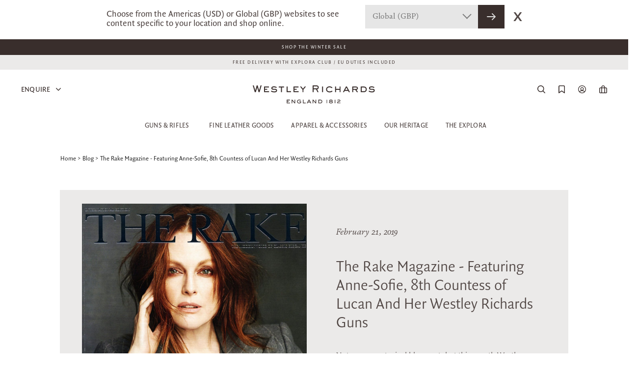

--- FILE ---
content_type: text/html; charset=UTF-8
request_url: https://www.westleyrichards.com/theexplora/the-rake-magazine-featuring-anne-sofie-8th-countess-of-lucan-and-her-westley-richards-guns/
body_size: 45486
content:
<!doctype html> 
<!--[if lt IE 7]>      <html class="no-js lt-ie9 lt-ie8 lt-ie7"> <![endif]-->
<!--[if IE 7]>         <html class="no-js lt-ie9 lt-ie8"> <![endif]-->
<!--[if IE 8]>         <html class="no-js lt-ie9"> <![endif]-->
<!--[if gt IE 8]><!--> <html class="no-js"> <!--<![endif]-->
	<head>
  		<meta charset="utf-8" />
  		
 <title>The Rake Magazine - Featuring Anne-Sofie, 8th Countess of Lucan And Her Westley Richards Guns / The Explora - Premier Online Field Sports &amp; Gun Journal</title>
 <meta name="description" content="Originally a student of the arts, her true passion has always been shooting and she has pursued both feathered and furred game worldwid" />
 <meta name="keywords" content="" />
 <meta name="robots" content="INDEX,FOLLOW" />
 <meta name="viewport" content="width=device-width, initial-scale=1, maximum-scale=1">
 <meta name="p:domain_verify" content="fbfb5964868741a901e12c048ec4657e"/>
  
      <link rel="alternate" href="https://www.westleyrichards.com/us/theexplora/the-rake-magazine-featuring-anne-sofie-8th-countess-of-lucan-and-her-westley-richards-guns/" hreflang="en-US"/>
       <link rel="alternate" href="https://www.westleyrichards.com/theexplora/the-rake-magazine-featuring-anne-sofie-8th-countess-of-lucan-and-her-westley-richards-guns/" hreflang="en-GB"/>
     <link rel="alternate" href="https://www.westleyrichards.com/theexplora/the-rake-magazine-featuring-anne-sofie-8th-countess-of-lucan-and-her-westley-richards-guns/" hreflang="x-default"/>
 
 <meta name="cloudflare_location" content="US"/>
 <link rel="shortcut icon" href="/skin/frontend/default/westleyrichards/favicon.ico">
 <link rel="apple-touch-icon" href="/skin/frontend/default/westleyrichards/images/apple-touch-icon.png">
 <link rel="apple-touch-icon" sizes="72x72" href="/skin/frontend/default/westleyrichards/images/apple-touch-icon-72x72.png">
 <link rel="apple-touch-icon" sizes="114x114" href="/skin/frontend/default/westleyrichards/images/apple-touch-icon-114x114.png">

 <link rel="stylesheet" href="/skin/frontend/default/westleyrichards/css/outdatedbrowser.min.css" />
 <!--[if IE 9]>
 	<link rel="stylesheet" href="/skin/frontend/default/westleyrichards/css/ie9.css" />
 <![endif]-->
 <!--[if gte IE 8]>
 	<link rel="stylesheet" href="/skin/frontend/default/westleyrichards/css/ie.css" />
 <![endif]-->

<!-- PRELOADING FONTS -->
<link rel="preload" as="font" href="/skin/frontend/default/westleyrichards/wrc/fonts/FSBrabo-Bold.otf">
<link rel="preload" as="font" href="/skin/frontend/default/westleyrichards/wrc/fonts/FSBrabo-Bold.ttf">
<link rel="preload" as="font" href="/skin/frontend/default/westleyrichards/wrc/fonts/FSBrabo-BoldItalic.otf">
<link rel="preload" as="font" href="/skin/frontend/default/westleyrichards/wrc/fonts/FSBrabo-BoldItalic.ttf">
<link rel="preload" as="font" href="/skin/frontend/default/westleyrichards/wrc/fonts/FSBrabo-ExtraLight.otf">
<link rel="preload" as="font" href="/skin/frontend/default/westleyrichards/wrc/fonts/FSBrabo-ExtraLight.ttf">
<link rel="preload" as="font" href="/skin/frontend/default/westleyrichards/wrc/fonts/FSBrabo-ExtraLightItalic.otf">
<link rel="preload" as="font" href="/skin/frontend/default/westleyrichards/wrc/fonts/FSBrabo-ExtraLightItalic.ttf">
<link rel="preload" as="font" href="/skin/frontend/default/westleyrichards/wrc/fonts/FSBrabo-Italic.otf">
<link rel="preload" as="font" href="/skin/frontend/default/westleyrichards/wrc/fonts/FSBrabo-Italic.ttf">
<link rel="preload" as="font" href="/skin/frontend/default/westleyrichards/wrc/fonts/FSBrabo-Light.otf">
<link rel="preload" as="font" href="/skin/frontend/default/westleyrichards/wrc/fonts/FSBrabo-Light.ttf">
<link rel="preload" as="font" href="/skin/frontend/default/westleyrichards/wrc/fonts/FSBrabo-LightItalic.otf">
<link rel="preload" as="font" href="/skin/frontend/default/westleyrichards/wrc/fonts/FSBrabo-LightItalic.ttf">
<link rel="preload" as="font" href="/skin/frontend/default/westleyrichards/wrc/fonts/FSBrabo-Medium.otf">
<link rel="preload" as="font" href="/skin/frontend/default/westleyrichards/wrc/fonts/FSBrabo-Medium.ttf">
<link rel="preload" as="font" href="/skin/frontend/default/westleyrichards/wrc/fonts/FSBrabo-MediumItalic.otf">
<link rel="preload" as="font" href="/skin/frontend/default/westleyrichards/wrc/fonts/FSBrabo-MediumItalic.ttf">
<link rel="preload" as="font" href="/skin/frontend/default/westleyrichards/wrc/fonts/FSBrabo-Regular.otf">
<link rel="preload" as="font" href="/skin/frontend/default/westleyrichards/wrc/fonts/FSBrabo-Regular.ttf">
<link rel="preload" as="font" href="/skin/frontend/default/westleyrichards/wrc/fonts/FSBrabo-SemiBold.otf">
<link rel="preload" as="font" href="/skin/frontend/default/westleyrichards/wrc/fonts/FSBrabo-SemiBold.ttf">
<link rel="preload" as="font" href="/skin/frontend/default/westleyrichards/wrc/fonts/FSBrabo-SemiBoldItalic.ttf">
<link rel="preload" as="font" href="/skin/frontend/default/westleyrichards/wrc/fonts/FSBrabo-SemiBoldItalic.otf">
<link rel="preload" as="font" href="/skin/frontend/default/westleyrichards/wrc/fonts/QuadraatSansPro.otf">
<link rel="preload" as="font" href="/skin/frontend/default/westleyrichards/wrc/fonts/QuadraatSansPro-Black.otf">
<link rel="preload" as="font" href="/skin/frontend/default/westleyrichards/wrc/fonts/QuadraatSansPro-BlackItalic.otf">
<link rel="preload" as="font" href="/skin/frontend/default/westleyrichards/wrc/fonts/QuadraatSansPro-Light.otf">
<link rel="preload" as="font" href="/skin/frontend/default/westleyrichards/wrc/fonts/QuadraatSansPro-LightIta.otf">
<link rel="preload" as="font" href="/skin/frontend/default/westleyrichards/wrc/fonts/QuadraatSansPro-Thin.otf">
<link rel="preload" as="font" href="/skin/frontend/default/westleyrichards/wrc/fonts/QuadraatSansPro-ThinIta.otf">
<link rel="preload" as="font" href="/skin/frontend/default/westleyrichards/wrc/fonts/QuadraatSansPro-Xlight.otf">
<link rel="preload" as="font" href="/skin/frontend/default/westleyrichards/wrc/fonts/QuadraatSansPro-XlightIta.otf">
<link rel="preload" as="font" href="/skin/frontend/default/westleyrichards/wrc/fonts/SackersGothicStd-Heavy.otf">
<link rel="preload" as="font" href="/skin/frontend/default/westleyrichards/wrc/fonts/SackersGothicStd-Medium.otf">
<!-- END FONTS -->

 <script src="/skin/frontend/default/westleyrichards/js/outdatedbrowser.min.js"></script>
 <script>
   function addLoadEvent(func) {
       var oldonload = window.onload;
       if (typeof window.onload != 'function') {
           window.onload = func;
       } else {
           window.onload = function() {
               if (oldonload) {
                   oldonload();
               }
               func();
           }
       }
   }
   //call plugin function after DOM ready
   addLoadEvent(function(){
       outdatedBrowser({
           bgColor: '#f25648',
           color: '#ffffff',
           lowerThan: 'transform',
           languagePath: ''
       })
   });
 </script>
	
 <script src="/skin/frontend/default/westleyrichards/js/modernizr-2.6.1.min.js"></script>

 <link rel="stylesheet" type="text/css" href="https://www.westleyrichards.com/skin/frontend/default/westleyrichards/aw_autorelated/css/category.css?v=1" media="all" />
<link rel="stylesheet" type="text/css" href="https://www.westleyrichards.com/skin/frontend/default/westleyrichards/aw_autorelated/css/product.css?v=1" media="all" />
<link rel="stylesheet" type="text/css" href="https://www.westleyrichards.com/skin/frontend/default/westleyrichards/css/jquery.fancybox-1.3.4.css?v=1" media="all" />
<link rel="stylesheet" type="text/css" href="https://www.westleyrichards.com/skin/frontend/base/default/css/magestore/bannerslider/popup.css?v=1" media="all" />
<link rel="stylesheet" type="text/css" href="https://www.westleyrichards.com/skin/frontend/base/default/css/plumrocket/pslogin/pslogin.css?v=1" media="all" />
<link rel="stylesheet" type="text/css" href="https://www.westleyrichards.com/skin/frontend/base/default/css/plumrocket/pslogin/pslogin-custom.css?v=1" media="all" />
<link rel="stylesheet" type="text/css" href="https://www.westleyrichards.com/skin/frontend/base/default/stripe_payments/css/styles.css?v=1" media="all" />
<link rel="stylesheet" type="text/css" href="https://www.westleyrichards.com/skin/frontend/base/default/stripe_payments/css/paymentfont.min.css?v=1" media="all" />
<link rel="stylesheet" type="text/css" href="https://www.westleyrichards.com/skin/frontend/base/default/stripe_payments/css/express.css?v=1" media="all" />
<link rel="stylesheet" type="text/css" href="https://www.westleyrichards.com/skin/frontend/default/westleyrichards/css/style.css?v=1" media="all" />
<link rel="stylesheet" type="text/css" href="https://www.westleyrichards.com/skin/frontend/default/westleyrichards/css/new-font.css?v=1" media="all" />
<link rel="stylesheet" type="text/css" href="https://www.westleyrichards.com/skin/frontend/default/westleyrichards/css/prettyPhoto.css?v=1" media="all" />
<link rel="stylesheet" type="text/css" href="https://www.westleyrichards.com/skin/frontend/default/westleyrichards/css/develo-compiled.css?v=1" media="all" />
<link rel="stylesheet" type="text/css" href="https://www.westleyrichards.com/skin/frontend/default/westleyrichards/css/owl.carousel.min.css?v=1" media="all" />
<link rel="stylesheet" type="text/css" href="https://www.westleyrichards.com/skin/frontend/default/westleyrichards/css/owl.theme.default.min.css?v=1" media="all" />
<link rel="stylesheet" type="text/css" href="https://www.westleyrichards.com/skin/frontend/default/westleyrichards/css/grid.css?v=1" media="all" />
<link rel="stylesheet" type="text/css" href="https://www.westleyrichards.com/skin/frontend/default/westleyrichards/css/font-awesome.css?v=1" media="all" />
<link rel="stylesheet" type="text/css" href="https://www.westleyrichards.com/skin/frontend/default/westleyrichards/css/linear-icons.css?v=1" media="all" />
<link rel="stylesheet" type="text/css" href="https://www.westleyrichards.com/skin/frontend/base/default/wordpress/styles.css?v=1" media="all" />
<link rel="stylesheet" type="text/css" href="https://www.westleyrichards.com/skin/frontend/base/default/algoliasearch/algoliasearch.css?v=1" media="all" />
<script type="text/javascript" src="https://www.westleyrichards.com/media/js/4bc893aa0b0f1f481b914721c84a4e41.js"></script>
<script type="text/javascript" src="https://www.westleyrichards.com/media/js/aa20bed9eef1cb688f97a7acd6d9ec07.js" async></script>
<script type="text/javascript" src="https://www.westleyrichards.com/media/js/011ed9d40fa8c07bbcc43703f86f4363.js" data-group="js001"></script>
<link rel="alternate" type="application/rss+xml" title="The Explora - Premier Online Field Sports &amp; Gun Journal &raquo; The Rake Magazine - Featuring Anne-Sofie, 8th Countess of Lucan And Her Westley Richards Guns Comments Feed" href="https://www.westleyrichards.com/theexplora/the-rake-magazine-featuring-anne-sofie-8th-countess-of-lucan-and-her-westley-richards-guns/feed/" />
<link rel="pingback" href="https://www.westleyrichards.com/explora/xmlrpc.php" />
<link rel="canonical" href="https://www.westleyrichards.com/theexplora/the-rake-magazine-featuring-anne-sofie-8th-countess-of-lucan-and-her-westley-richards-guns/" />
<link rel="alternate" type="application/rss+xml" title="The Explora - Premier Online Field Sports &amp; Gun Journal &raquo; Feed" href="https://www.westleyrichards.com/theexplora/feed/" />
<link rel="alternate" type="application/rss+xml" title="The Explora - Premier Online Field Sports &amp; Gun Journal &raquo; Comments Feed" href="https://www.westleyrichards.com/theexplora/comments/feed/" />
<!--[if lt IE 7]>
<script type="text/javascript" src="https://www.westleyrichards.com/media/js/9bc864b4cea5931d9bb7e38cb35bdf4a.js"></script>
<![endif]-->
 <script src="https://fast.fonts.com/jsapi/11ea6f1b-0ae4-4130-81dc-6e7343f8a025.js"></script>
  <!--[if (gte IE 6)&(lte IE 8)]>
    <script src="/skin/frontend/default/westleyrichards/js/selectivizr.js"></script>
  <![endif]-->


 
<script type="text/javascript">
//<![CDATA[
Mage.Cookies.path     = '/';
Mage.Cookies.domain   = '.westleyrichards.com';
//]]>
</script>

<script type="text/javascript">
//<![CDATA[
optionalZipCountries = ["HK","IE","MO","PA"];
//]]>
</script>
            <!-- BEGIN GOOGLE ANALYTICS CODE -->
        <script type="text/javascript">
        //<![CDATA[
            var _gaq = _gaq || [];
            
_gaq.push(['_setAccount', 'UA-42898156-2']);
_gaq.push (['_gat._anonymizeIp']);
_gaq.push(['_trackPageview']);
            
            (function() {
                var ga = document.createElement('script'); ga.type = 'text/javascript'; ga.async = true;
                ga.src = ('https:' == document.location.protocol ? 'https://ssl' : 'http://www') + '.google-analytics.com/ga.js';
                var s = document.getElementsByTagName('script')[0]; s.parentNode.insertBefore(ga, s);
            })();

        //]]>
        </script>
        <!-- END GOOGLE ANALYTICS CODE -->
    <script type="text/javascript" src="https://chimpstatic.com/mcjs-connected/js/users/a7bfb3900cd9a4f0e35ad9b3f/632dfe022c7fc36fed7abcc7e.js" defer></script><!-- Facebook Ads Extension for Magento -->
<!-- Facebook Pixel Code -->
<script>
!function(f,b,e,v,n,t,s){if(f.fbq)return;n=f.fbq=function(){n.callMethod?
n.callMethod.apply(n,arguments):n.queue.push(arguments)};if(!f._fbq)f._fbq=n;
n.push=n;n.loaded=!0;n.version='2.0';n.queue=[];t=b.createElement(e);t.async=!0;
t.src=v;s=b.getElementsByTagName(e)[0];s.parentNode.insertBefore(t,s)}(window,
document,'script','//connect.facebook.net/en_US/fbevents.js');
fbq('init', '2314829141901871', {}, {agent: 'exmagento-1.9.4.0-2.6.0' });
fbq('track', 'PageView', {
  source: 'magento',
  version: "1.9.4.0",
  pluginVersion: "2.6.0"
});
</script>
<noscript><img height="1" width="1" style="display:none"
src="https://www.facebook.com/tr?id=2314829141901871&ev=PageView&noscript=1&a=exmagento-1.9.4.0-2.6.0"
/></noscript>
<!-- End Facebook Pixel Code -->

<!-- Google Data Layer by MagePal-->
<script>
window.dataLayer = window.dataLayer || [];
dataLayer.push({"pageType":"wordpress_post_view","list":"other","customer":{"isLoggedIn":false},"cart":{"hasItems":false},"ecommerce":{"currencyCode":"GBP"}});

</script>
<!-- Google Data Layer by MagePal-->
<!-- Google Tag Manager by MagePal (head) -->
<script>(function(w,d,s,l,i){w[l]=w[l]||[];w[l].push({'gtm.start':
        new Date().getTime(),event:'gtm.js'});var f=d.getElementsByTagName(s)[0],
        j=d.createElement(s),dl=l!='dataLayer'?'&l='+l:'';j.async=true;j.src=
        '//www.googletagmanager.com/gtm.js?id='+i+dl;f.parentNode.insertBefore(j,f);
    })(window,document,'script','dataLayer','GTM-K4TFS4S');</script>
<!-- End Google Tag Manager by MagePal (head) -->



<!-- Magic Zoom Plus Magento module version v4.15.2 [v1.6.69:v5.2.4] -->
<script type="text/javascript">window["mgctlbx$Pltm"] = "Magento";</script>
<link type="text/css" href="https://www.westleyrichards.com/skin/frontend/default/default/css/magiczoomplus/magiczoomplus.css" rel="stylesheet" media="screen" />
<link type="text/css" href="https://www.westleyrichards.com/skin/frontend/default/default/css/magiczoomplus/magiczoomplus.module.css" rel="stylesheet" media="screen" />
<script type="text/javascript" src="https://www.westleyrichards.com/skin/frontend/default/westleyrichards/js/magiczoomplus.js"></script>
<script type="text/javascript" src="https://www.westleyrichards.com/skin/frontend/default/westleyrichards/js/magictoolbox.utils.js"></script>
<script type="text/javascript">
	var mzOptions = {
		'zoomWidth':'auto',
		'zoomHeight':'auto',
		'zoomPosition':'right',
		'zoomDistance':15,
		'selectorTrigger':'click',
		'transitionEffect':true,
		'lazyZoom':false,
		'rightClick':false,
		'zoomMode':'zoom',
		'zoomOn':'hover',
		'upscale':true,
		'smoothing':true,
		'variableZoom':false,
		'zoomCaption':'off',
		'expand':'window',
		'expandZoomMode':'zoom',
		'expandZoomOn':'click',
		'expandCaption':true,
		'closeOnClickOutside':true,
		'cssClass':'',
		'hint':'once',
		'textHoverZoomHint':'Hover to zoom',
		'textClickZoomHint':'Click to zoom',
		'textExpandHint':'Click to expand',
		'textBtnClose':'Close',
		'textBtnNext':'Next',
		'textBtnPrev':'Previous'
	}
</script>
<script type="text/javascript">
	var mzMobileOptions = {
		'textHoverZoomHint':'Touch to zoom',
		'textClickZoomHint':'Double tap to zoom',
		'textExpandHint':'Tap to expand'
	}
</script>
<script>
//<![CDATA[

function manipulationOfCart(product, type, list) {
	if (list == undefined){
		list='Category - '+ product.category
	}
	
    if (type == 'add'){
                        dataLayer.push({ ecommerce: null });
        dataLayer.push({
            'event': 'add_to_cart',
            'ecommerce': {
                'items': convertAddToCartItem([{
                    'name': product.name,
                    'id': product.id,
                    'price': product.price,
                    'brand': product.brand,
                    'category': product.category,
                    'quantity': product.qty,
                    'list': list
                }])
            }
        });
            }
    else if (type == 'remove'){
                        dataLayer.push({ ecommerce: null });
        let items = {
            item_name: product.name,
            item_id: product.id,
            price: formatPrice(product.price, false),
            item_brand: product.brand,
            quantity: product.qty,
            item_list_name: product.list,
            affiliation: "",
            currency: "GBP"
        };
        let categories = product.category.split('->');
        items['item_category'] = categories[0];
        for (let j = 1; j < categories.length; j++) {
            key = 'item_category' + (j + 1);
            items[key] = categories[j];
        }
        let content = {
            'event': 'remove_from_cart',
            'ecommerce': {
                'items': [items]
            }
        }
        dataLayer.push(content);
            }
}


jQuery(document).ready(function ($) {
    var promotionCount = jQuery('a[data-promotion]').size();
    if (promotionCount > 0) {
        var a = ['id', 'name', 'creative', 'position'];
        var promoImpression = [];
        var promoClick = [];
        jQuery('a[data-promotion]').each(function () {
            if ($(this).data("promotion") == !0) {
                var obj = {};
                obj[a[0]] = $(this).data("id");
                obj[a[1]] = $(this).data("name");
                obj[a[2]] = $(this).data("creative");
                obj[a[3]] = $(this).data("position");
                promoImpression.push(obj)
            }
            $(this).click(function (e) {
                href = $(this).attr('href');
                e.preventDefault();
                                                dataLayer.push({ ecommerce: null });
                dataLayer.push({
                    'event': 'select_promotion',
                    'ecommerce': {
                        'items': [obj]
                    }
                });
                            });
        });
        dataLayer.push({'event': 'view_promotion', 'ecommerce': {'promoView': {'promotions': promoImpression}}})
    }
})


function convertAddToCartItem(data) {
    let prods = [];
    for (let i = 0; i < data.length; i++) {
        prods.push({
            item_name: data[i].name,
            item_id: data[i].id,
            price: formatPrice(data[i].price, false),
            item_brand: data[i].brand,
            quantity: data[i].quantity,
            item_list_name: data[i].list,
            item_list_id: getListId(data[i].list),
            affiliation: "",
            currency: "GBP"
        });
        let categories = data[i].category.split('->');
        prods[i]['item_category'] = categories[0];
        for (let j = 1; j < categories.length; j++) {
            key = 'item_category' + (j + 1);
            prods[i][key] = categories[j];
        }
    }
    return prods;
}

function formatPrice(priceValue, asString) {
    let val = priceValue;
    if (typeof val === 'string')
    {
        val = val.replace(/,/g, '');
    }
    if (asString === undefined || asString !== true) {
        return parseFloat(parseFloat(val).toFixed(2));
    }
    return parseFloat(val).toFixed(2);
}

function getListId(listName) {
    if (listName !== undefined && listName !== "undefined")
        return listName.trim().replace(/[^\w ]/g,' ').replace(/\s\s+/g, ' ').replace(/\s/g, '_').toLowerCase();
}
//]]>
</script>
<!-- Scommerce Mage Google Tag Manager -->
<script>(function(w,d,s,l,i){w[l]=w[l]||[];w[l].push({'gtm.start':
new Date().getTime(),event:'gtm.js'});var f=d.getElementsByTagName(s)[0],
j=d.createElement(s),dl=l!='dataLayer'?'&l='+l:'';j.async=true;j.src=
'//www.googletagmanager.com/gtm.js?id='+i+dl;f.parentNode.insertBefore(j,f);
})(window,document,'script','dataLayer','GTM-K4TFS4S');</script>
<!-- End Scommerce Mage Google Tag Manager -->

<script>
    window.algoliaConfig = {"instant":{"enabled":true,"infiniteScrollEnabled":true,"apiKey":"ZDU1NTdkZjE3ODA5MzZhZjE2NTYwYmVhYjljNDViZGY2YzY4OWI2ZDBlNjdhODg2OTEwYzNkZjk5MDhiNjc0Y2ZpbHRlcnM9Jm51bWVyaWNGaWx0ZXJzPXZpc2liaWxpdHlfc2VhcmNoJTNEMQ==","selector":".mb-search-result","isAddToCartEnabled":true,"showStaticContent":false,"title":"","description":"","content":"","imgHtml":"","hasFacets":true},"autocomplete":{"enabled":true,"apiKey":"NmVhZGUyMmYwYTAxNDFhNzYwMzA3N2FmZmIwNzdjM2QxZjAzZjJhNjcyZjBhNDRmNWMwZWRkN2NjMTM4M2FiN2ZpbHRlcnM9","selector":".algolia-search-input","sections":[],"nbOfProductsSuggestions":"6","nbOfCategoriesSuggestions":"4","nbOfQueriesSuggestions":"0","displaySuggestionsCategories":true,"isDebugEnabled":true},"extensionVersion":"1.14.0","applicationId":"ZAGI05TQY1","indexName":"wrandco_default","facets":[{"attribute":"categories","type":"conjunctive","label":"Categories","searchable":"2","create_rule":"1"},{"attribute":"color","type":"disjunctive","label":"Colors","searchable":"2","create_rule":"1"},{"attribute":"manufacturer","type":"disjunctive","label":"Brand","searchable":"2","create_rule":"1"}],"areCategoriesInFacets":true,"hitsPerPage":9,"sortingIndices":[{"attribute":"price","sort":"asc","label":"Lowest price","name":"wrandco_default_products_price_default_asc"},{"attribute":"price","sort":"desc","label":"Highest price","name":"wrandco_default_products_price_default_desc"},{"attribute":"created_at","sort":"desc","label":"Newest first","name":"wrandco_default_products_created_at_desc"},{"attribute":"manufacturer","sort":"asc","label":"Brand","name":"wrandco_default_products_manufacturer_asc"}],"isSearchPage":false,"isCategoryPage":false,"removeBranding":true,"productId":null,"priceKey":".GBP.default","currencyCode":"GBP","currencySymbol":"\u00a3","maxValuesPerFacet":30,"autofocus":true,"ccAnalytics":{"ISSelector":".ais-infinite-hits--item a.result, .ais-hits a.result","conversionAnalyticsMode":"disabled","addToCartSelector":".add-to-cart-buttons .btn-cart, .hit-addtocart","orderedProductIds":[]},"analytics":{"enabled":false,"delay":3000,"triggerOnUIInteraction":true,"pushInitialSearch":false},"request":{"query":"","refinementKey":"","refinementValue":"","path":"","level":"","formKey":"QEn4OTT9MYojsQ5q"},"showCatsNotIncludedInNavigation":false,"showSuggestionsOnNoResultsPage":true,"baseUrl":"https:\/\/www.westleyrichards.com","popularQueries":["John field","filson","test","perfecta","aston","hats","the","Tweed","polo"],"useAdaptiveImage":false,"urlTrackedParameters":["query","attribute:*","index"],"urls":{"logo":"https:\/\/www.westleyrichards.com\/skin\/frontend\/base\/default\/algoliasearch\/search-by-algolia.svg"},"now":"1769299200","translations":{"to":"to","or":"or","go":"Go","in":"in","popularQueries":"You can try one of the popular search queries","seeAll":"See all products","allDepartments":"All departments","seeIn":"See products in","orIn":"or in","noProducts":"No products for query","noResults":"No results","refine":"Refine","selectedFilters":"Selected Filters","clearAll":"Clear all","previousPage":"Previous page","nextPage":"Next page","searchFor":"Search for products","relevance":"Relevance","categories":"Categories","products":"Products","searchBy":"Search by","showMore":"Show more products","searchForFacetValuesPlaceholder":"Search for other ..."}};
</script>

<!--[if lte IE 9]>
<script>
    document.addEventListener("DOMContentLoaded", function(e) {
        algoliaBundle.$(function ($) {
            window.algoliaConfig.autofocus = false;
        });
    });
</script>
<![endif]-->
 <script type="text/javascript">//<![CDATA[
        var Translator = new Translate([]);
        //]]></script> 
 
<!-- Hotjar Tracking Code for https://store.westleyrichards.com -->
<script>
    (function(h,o,t,j,a,r){
        h.hj=h.hj||function(){(h.hj.q=h.hj.q||[]).push(arguments)};
        h._hjSettings={hjid:1426834,hjsv:6};
        a=o.getElementsByTagName('head')[0];
        r=o.createElement('script');r.async=1;
        r.src=t+h._hjSettings.hjid+j+h._hjSettings.hjsv;
        a.appendChild(r);
    })(window,document,'https://static.hotjar.com/c/hotjar-','.js?sv=');
</script>

<link rel="stylesheet" href="/skin/frontend/default/westleyrichards/css/outdatedbrowser.min.css" />
<!--[if IE 9]>
	<link rel="stylesheet" href="/skin/frontend/default/westleyrichards/css/ie9.css" />
<![endif]-->
<!--[if gte IE 8]>
	<link rel="stylesheet" href="/skin/frontend/default/westleyrichards/css/ie.css" />
<![endif]-->

<script src="/skin/frontend/default/westleyrichards/js/bxslider.js"></script>
<link rel="stylesheet" href="/skin/frontend/default/westleyrichards/css/bxslider.css" />

<meta name="p:domain_verify" content="64b49afb06ace1fa17ee9f70c6a35c69"/>

 <!-- Start VWO Async SmartCode -->
 <link rel="preconnect" href="https://dev.visualwebsiteoptimizer.com" />
 <script type='text/javascript' id='vwoCode'>
     window._vwo_code || (function() {
         var account_id=862362,
             version=2.1,
             settings_tolerance=2000,
             hide_element='body',
             hide_element_style = 'opacity:0 !important;filter:alpha(opacity=0) !important;background:none !important',
             /* DO NOT EDIT BELOW THIS LINE */
             f=false,w=window,d=document,v=d.querySelector('#vwoCode'),cK='_vwo_'+account_id+'_settings',cc={};try{var c=JSON.parse(localStorage.getItem('_vwo_'+account_id+'_config'));cc=c&&typeof c==='object'?c:{}}catch(e){}var stT=cc.stT==='session'?w.sessionStorage:w.localStorage;code={use_existing_jquery:function(){return typeof use_existing_jquery!=='undefined'?use_existing_jquery:undefined},library_tolerance:function(){return typeof library_tolerance!=='undefined'?library_tolerance:undefined},settings_tolerance:function(){return cc.sT||settings_tolerance},hide_element_style:function(){return'{'+(cc.hES||hide_element_style)+'}'},hide_element:function(){if(performance.getEntriesByName('first-contentful-paint')[0]){return''}return typeof cc.hE==='string'?cc.hE:hide_element},getVersion:function(){return version},finish:function(e){if(!f){f=true;var t=d.getElementById('_vis_opt_path_hides');if(t)t.parentNode.removeChild(t);if(e)(new Image).src='https://dev.visualwebsiteoptimizer.com/ee.gif?a='+account_id+e}},finished:function(){return f},addScript:function(e){var t=d.createElement('script');t.type='text/javascript';if(e.src){t.src=e.src}else{t.text=e.text}d.getElementsByTagName('head')[0].appendChild(t)},load:function(e,t){var i=this.getSettings(),n=d.createElement('script'),r=this;t=t||{};if(i){n.textContent=i;d.getElementsByTagName('head')[0].appendChild(n);if(!w.VWO||VWO.caE){stT.removeItem(cK);r.load(e)}}else{var o=new XMLHttpRequest;o.open('GET',e,true);o.withCredentials=!t.dSC;o.responseType=t.responseType||'text';o.onload=function(){if(t.onloadCb){return t.onloadCb(o,e)}if(o.status===200){_vwo_code.addScript({text:o.responseText})}else{_vwo_code.finish('&e=loading_failure:'+e)}};o.onerror=function(){if(t.onerrorCb){return t.onerrorCb(e)}_vwo_code.finish('&e=loading_failure:'+e)};o.send()}},getSettings:function(){try{var e=stT.getItem(cK);if(!e){return}e=JSON.parse(e);if(Date.now()>e.e){stT.removeItem(cK);return}return e.s}catch(e){return}},init:function(){if(d.URL.indexOf('__vwo_disable__')>-1)return;var e=this.settings_tolerance();w._vwo_settings_timer=setTimeout(function(){_vwo_code.finish();stT.removeItem(cK)},e);var t;if(this.hide_element()!=='body'){t=d.createElement('style');var i=this.hide_element(),n=i?i+this.hide_element_style():'',r=d.getElementsByTagName('head')[0];t.setAttribute('id','_vis_opt_path_hides');v&&t.setAttribute('nonce',v.nonce);t.setAttribute('type','text/css');if(t.styleSheet)t.styleSheet.cssText=n;else t.appendChild(d.createTextNode(n));r.appendChild(t)}else{t=d.getElementsByTagName('head')[0];var n=d.createElement('div');n.style.cssText='z-index: 2147483647 !important;position: fixed !important;left: 0 !important;top: 0 !important;width: 100% !important;height: 100% !important;background: white !important;';n.setAttribute('id','_vis_opt_path_hides');n.classList.add('_vis_hide_layer');t.parentNode.insertBefore(n,t.nextSibling)}var o='https://dev.visualwebsiteoptimizer.com/j.php?a='+account_id+'&u='+encodeURIComponent(d.URL)+'&vn='+version;if(w.location.search.indexOf('_vwo_xhr')!==-1){this.addScript({src:o})}else{this.load(o+'&x=true')}}};w._vwo_code=code;code.init();})();
 </script>
 <!-- End VWO Async SmartCode -->		</head>
	<body class=" wordpress-post-view is-blog wordpress-post-15680">
		<!--zWnO5DXVErfmM2PaTFcwZLpYg3lw9qjX-->
        <!--[if lt IE 7]>
        	<p class="chromeframe">You are using an outdated browser. <a href="http://browsehappy.com/">Upgrade your browser today</a> or <a href="http://www.google.com/chromeframe/?redirect=true">install Google Chrome Frame</a> to better experience this site.</p>
        <![endif]-->
  		

<!-- Google Tag Manager by MagePal (noscript)-->
<noscript><iframe src="//www.googletagmanager.com/ns.html?id=GTM-K4TFS4S"
height="0" width="0" style="display:none;visibility:hidden"></iframe></noscript>
<!-- End Google Tag Manager by MagePal noscript)--><!-- Scommerce Mage Google Tag Manager -->
<noscript><iframe src="//www.googletagmanager.com/ns.html?id=GTM-K4TFS4S"
height="0" width="0" style="display:none;visibility:hidden"></iframe></noscript>
<!-- Scommerce Mage End Google Tag Manager -->
  		    <noscript>
        <div class="global-site-notice noscript">
            <div class="notice-inner">
                <p>
                    <strong>JavaScript seems to be disabled in your browser.</strong><br />
                    You must have JavaScript enabled in your browser to utilize the functionality of this website.                </p>
            </div>
        </div>
    </noscript>
  		<!--zWnO5DXVErfmM2PaTFcwZLpYg3lw9qjX-->



<div class="wrc-header-container  ">

    <div id="header-store-selector">
        <div class="store-selector-content">
            <p>Choose from the Americas (USD) or Global (GBP) websites to see content specific to your location and shop online.</p>        </div>
        <div class="select store-select-box">
            <select id="store_select">
                <option value="0">Americas (USD)</option>
                <option value="1">Global (GBP)</option>
            </select>
            <div class="select_arrow">
            </div>
        </div>
        <button id="confirm_store" class="button button-dark"><svg width="18px" height="14px" viewBox="0 0 18 14" version="1.1" xmlns="http://www.w3.org/2000/svg" xmlns:xlink="http://www.w3.org/1999/xlink">
    <defs>
        <path d="M13.2928932,5.29289322 C13.6834175,4.90236893 14.3165825,4.90236893 14.7071068,5.29289322 L14.7071068,5.29289322 L20.7071068,11.2928932 C20.7355731,11.3213595 20.7623312,11.3515341 20.787214,11.3832499 C20.7927155,11.3901576 20.7982466,11.397397 20.8036654,11.4046934 C20.8215099,11.4288693 20.8382813,11.453725 20.8539326,11.4793398 C20.8613931,11.4913869 20.8685012,11.5036056 20.8753288,11.5159379 C20.8862061,11.5357061 20.8966234,11.5561086 20.9063462,11.5769009 C20.914321,11.5939015 20.9218036,11.6112044 20.9287745,11.628664 C20.9366843,11.6484208 20.9438775,11.6682023 20.9504533,11.6882636 C20.9552713,11.7031487 20.9599023,11.7185367 20.9641549,11.734007 C20.9701664,11.7555635 20.9753602,11.7772539 20.9798348,11.7992059 C20.9832978,11.8166247 20.9863719,11.834051 20.9889822,11.8515331 C20.9962388,11.8996379 21,11.9493797 21,12 L20.996384,11.9147758 C20.997855,11.9320769 20.9988772,11.949409 20.9994506,11.9667532 L21,12 C21,12.0111266 20.9998183,12.0222108 20.9994576,12.0332497 C20.9989053,12.0502664 20.9978436,12.0682655 20.9962979,12.0862308 C20.9944666,12.107886 20.9920328,12.1285247 20.9889807,12.1489612 C20.9863719,12.165949 20.9832978,12.1833753 20.9797599,12.2007258 C20.9753602,12.2227461 20.9701664,12.2444365 20.964279,12.2658396 C20.9599023,12.2814633 20.9552713,12.2968513 20.9502619,12.3121425 C20.9438775,12.3317977 20.9366843,12.3515792 20.928896,12.3710585 C20.9218036,12.3887956 20.914321,12.4060985 20.9063266,12.4232215 C20.8966234,12.4438914 20.8862061,12.4642939 20.8751242,12.484277 C20.8685012,12.4963944 20.8613931,12.5086131 20.8540045,12.5207088 C20.8382813,12.546275 20.8215099,12.5711307 20.8036865,12.5951593 C20.774687,12.6343256 20.7425008,12.6717127 20.7071068,12.7071068 L20.787214,12.6167501 C20.7849289,12.6196628 20.7826279,12.6225624 20.7803112,12.625449 L20.7071068,12.7071068 L14.7071068,18.7071068 C14.3165825,19.0976311 13.6834175,19.0976311 13.2928932,18.7071068 C12.9023689,18.3165825 12.9023689,17.6834175 13.2928932,17.2928932 L13.2928932,17.2928932 L17.585,12.999 L4,13 C3.48716416,13 3.06449284,12.6139598 3.00672773,12.1166211 L3,12 C3,11.4477153 3.44771525,11 4,11 L4,11 L17.585,10.999 L13.2928932,6.70710678 C12.9324093,6.34662282 12.9046797,5.77939176 13.2097046,5.38710056 Z" id="path-arrow-long-right-1"></path>
    </defs>
    <g id="Core-Style-Guide" stroke="none" stroke-width="1" fill="none" fill-rule="evenodd">
        <g id="Icons/arrow-right" transform="translate(-3.000000, -5.000000)">
            <mask id="mask-arrow-long-right-2" fill="white">
                <use xlink:href="#path-arrow-long-right-1"></use>
            </mask>
            <use id="Combined-Shape" fill="#392E2C" xlink:href="#path-arrow-long-right-1"></use>
        </g>
    </g>
</svg></button>
        <button id="close_store_selector" class="button button-white">X</button>
    </div>

            <div class="wrc-infobar-top">
            <p class="overline"><a class="overline" href="https://www.westleyrichards.com//the-latest/sale.html">Shop The Winter Sale</a></p>
<style>
@media all and ( min-width: 768px ) {
.wrc-navigation-container .wrc-navigation-level-dropdown {
        margin-top: 0px;
    }
}
</style>        </div>
    
            <div class="wrc-infobar">
            <a href="https://www.westleyrichards.com/shipping" class="overline" onclick="event.preventDefault(); window.openNewsletterModal();">FREE DELIVERY WITH EXPLORA CLUB / EU DUTIES INCLUDED</a>        </div>
    
    <div class="wrc-header-container--inner">

        <div class="wrc-grid-row">

            <div class="col-xs-3 col-sm-4 col--left-links">

                <div class="header-left-links">

                    <div class="header-left-link header-left-link--menu">

                        <a href="#">
                            <svg width="20px" height="14px" viewBox="0 0 20 14" version="1.1" xmlns="http://www.w3.org/2000/svg" xmlns:xlink="http://www.w3.org/1999/xlink">
    <defs>
        <path d="M21,17 C21.5522847,17 22,17.4477153 22,18 C22,18.5522847 21.5522847,19 21,19 L21,19 L3,19 C2.44771525,19 2,18.5522847 2,18 C2,17.4477153 2.44771525,17 3,17 L3,17 Z M3,11 L21,11 C21.5522847,11 22,11.4477153 22,12 C22,12.5128358 21.6139598,12.9355072 21.1166211,12.9932723 L21,13 L3,13 C2.44771525,13 2,12.5522847 2,12 C2,11.4871642 2.38604019,11.0644928 2.88337887,11.0067277 L3,11 L21,11 Z M3,5 L21,5 C21.5522847,5 22,5.44771525 22,6 C22,6.51283584 21.6139598,6.93550716 21.1166211,6.99327227 L21,7 L3,7 C2.44771525,7 2,6.55228475 2,6 C2,5.48716416 2.38604019,5.06449284 2.88337887,5.00672773 L3,5 L21,5 Z" id="path-menu-1"></path>
    </defs>
    <g id="Core-Style-Guide" stroke="none" stroke-width="1" fill="none" fill-rule="evenodd">
        <g id="Icons/menu" transform="translate(-2.000000, -5.000000)">
            <mask id="mask-menu-2" fill="white">
                <use xlink:href="#path-menu-1"></use>
            </mask>
            <use id="Icons/Feather/24px/Icons/Feather/24px/Combined-Shape" fill="#392E2C" xlink:href="#path-menu-1"></use>
        </g>
    </g>
</svg>
                        </a>

                    </div>

                    <div class="header-left-link header-left-link--enquiry">

                        <div class="enquire-toggle-container">

                            <a href="#" class="enquire-toggle">

                                
                                <span class="enquire-toggle-text">
                                    Enquire                                </span>

                                <span class="enquire-toggle-arrow">
                                <svg width="14px" height="8px" viewBox="0 0 14 8" version="1.1" xmlns="http://www.w3.org/2000/svg" xmlns:xlink="http://www.w3.org/1999/xlink">
    <defs>
        <path d="M12,13.5857864 L6.70710678,8.29289322 C6.31658249,7.90236893 5.68341751,7.90236893 5.29289322,8.29289322 C4.90236893,8.68341751 4.90236893,9.31658249 5.29289322,9.70710678 L11.2928932,15.7071068 C11.6834175,16.0976311 12.3165825,16.0976311 12.7071068,15.7071068 L18.7071068,9.70710678 C19.0976311,9.31658249 19.0976311,8.68341751 18.7071068,8.29289322 C18.3165825,7.90236893 17.6834175,7.90236893 17.2928932,8.29289322 L12,13.5857864 Z" id="path-arrow-down-1"></path>
    </defs>
    <g id="Core-Style-Guide" stroke="none" stroke-width="1" fill="none" fill-rule="evenodd">
        <g id="Icons/chevron-down" transform="translate(-5.000000, -8.000000)">
            <mask id="mask-arrow-down-2" fill="white">
                <use xlink:href="#path-arrow-down-1"></use>
            </mask>
            <use id="Icons/Feather/24px/Icons/Feather/24px/Shape" fill="#392E2C" xlink:href="#path-arrow-down-1"></use>
        </g>
    </g>
</svg>                            </span>

                            </a>

                        </div>

                    </div>

                </div>

            </div>

            <div class="col-xs-6 col-sm-4 col--logo">

                <div class="logo-container text-center">
                    <a href="https://www.westleyrichards.com/">
                        <svg width="249px" height="37px" viewBox="0 0 249 37" version="1.1" xmlns="http://www.w3.org/2000/svg" xmlns:xlink="http://www.w3.org/1999/xlink">
    <g id="Symbols" stroke="none" stroke-width="1" fill="none" fill-rule="evenodd">
        <g id="Logo-/-WR-Logotype" transform="translate(-7.000000, -4.000000)" fill="#392E2C">
            <g id="Westley-Richards-Logotype" transform="translate(7.000000, 4.000000)">
                <path d="M94.7367,28.916 C95.9874857,28.916 96.9925316,29.2600357 97.9776227,29.9633196 L98.2047,30.132 L97.4747,31.151 C96.4567,30.433 95.8837,30.176 94.6367,30.176 C93.0587,30.176 91.4667,31.094 91.4667,32.829 C91.4667,34.578 93.0727,35.496 94.6497,35.496 C95.6567769,35.496 96.1244929,35.3605207 96.9243199,34.9000091 L97.1317,34.778 L97.1317,33.658 L94.9947,33.658 L94.9947,32.386 L98.4047,32.386 L98.4047,35.436 C97.2177,36.297 96.1427,36.755 94.6367,36.755 C92.3287,36.755 90.1927,35.295 90.1927,32.829 C90.1927,30.291 92.3997,28.916 94.7367,28.916 Z M133.8247,29.117 L137.8947,29.117 C140.3617,29.117 141.6777,30.764 141.6777,32.8 C141.6777,35.0223125 140.26717,36.4487969 138.106151,36.5357819 L137.8947,36.54 L133.8247,36.54 L133.8247,29.117 L137.8947,29.117 Z M123.3667,29.117 L127.9987,34.62 L127.9987,29.117 L129.2587,29.117 L129.2587,36.54 L127.9987,36.54 L123.3527,31.022 L123.3527,36.54 L122.0927,36.54 L122.0927,29.117 L123.3667,29.117 Z M115.2907,29.117 L119.3337,36.54 L117.8427,36.54 L116.8957,34.806 L112.3667,34.806 L111.4497,36.54 L110.0167,36.54 L114.0297,29.117 L115.2907,29.117 Z M103.4577,29.117 L103.4577,35.28 L107.9877,35.28 L107.9877,36.54 L102.1977,36.54 L102.1977,29.117 L103.4577,29.117 Z M80.5807,29.117 L85.2127,34.62 L85.2127,29.117 L86.4717,29.117 L86.4717,36.54 L85.2127,36.54 L80.5667,31.022 L80.5667,36.54 L79.3067,36.54 L79.3067,29.117 L80.5807,29.117 Z M75.7427,29.117 L75.7427,30.377 L70.4687,30.377 L70.4687,32.084 L73.3647,32.084 L73.3647,33.344 L70.4687,33.344 L70.4687,35.28 L75.8867,35.28 L75.8867,36.54 L69.2087,36.54 L69.2087,29.117 L75.7427,29.117 Z M159.319,28.9648 C160.629,28.9648 162.649,29.2308 162.649,30.9318 C162.649,31.6358 162.309,32.0968 161.749,32.4838 C162.122,32.6478 162.495,32.8218 162.758,33.1398 C163.033,33.4698 163.209,33.8878 163.209,34.3168 C163.209,36.1748 160.781,36.5028 159.375,36.5028 C157.978,36.5028 155.43,36.1848 155.43,34.3288 C155.43,34.0418 155.507,33.7788 155.639,33.5258 C155.902,33.0088 156.342,32.7338 156.846,32.4838 C156.297,32.0748 155.946,31.6038 155.946,30.8878 C155.946,29.1968 158.045,28.9648 159.319,28.9648 Z M175.573,28.9888 C176.816,28.9888 178.648,29.5258 178.648,31.0428 C178.648,32.2828 177.518,33.0218 176.398,33.1848 C175.684,33.2838 175.101,33.3058 174.628,33.4598 C174.024,33.6488 173.617,34.0538 173.354,35.1318 L173.354,35.1318 L178.66,35.1318 L178.66,36.3178 L172.079,36.3178 C172.057,36.1748 172.046,36.0208 172.046,35.8778 C172.046,34.1088 172.991,32.4388 174.847,32.1628 C175.409,32.0748 175.981,32.0418 176.541,31.9428 C176.992,31.8658 177.463,31.6138 177.463,31.0958 C177.463,30.3388 176.122,30.1628 175.562,30.1628 C174.42,30.1628 173.783,30.3948 172.782,30.9098 L172.782,30.9098 L172.277,29.8658 C173.518,29.1848 174.145,28.9888 175.573,28.9888 Z M168.155,29.1408 L168.155,36.3158 L166.991,36.3158 L166.991,29.1408 L168.155,29.1408 Z M151.56,29.1408 L151.56,36.3158 L150.396,36.3158 L150.396,29.1408 L151.56,29.1408 Z M159.298,33.0968 C158.562,33.0968 157.242,33.2738 156.791,33.9208 C156.736,33.9978 156.637,34.1958 156.637,34.3068 C156.637,35.1968 158.671,35.3178 159.298,35.3178 L159.386022,35.3170099 C160.112785,35.3045465 161.99,35.1367583 161.99,34.2618 C161.99,33.6128 160.848,33.2738 160.342,33.1848 C160.002,33.1178 159.65,33.0968 159.298,33.0968 Z M137.8947,30.377 L135.0837,30.377 L135.0837,35.28 L137.8947,35.28 C139.3997,35.28 140.4177,34.348 140.4177,32.814 C140.4177,31.194 139.4147,30.377 137.8947,30.377 Z M114.6447,30.535 L113.0257,33.561 L116.2657,33.561 L114.6447,30.535 Z M159.22,30.1628 C158.671,30.1628 157.155,30.2058 157.155,30.9988 C157.155,31.8018 158.803,31.9328 159.375,31.9328 C159.936,31.9328 161.474,31.7568 161.474,30.9868 C161.474,30.1958 159.77,30.1628 159.22,30.1628 Z M43.0617,1.9709 C45.0543667,1.9709 46.7952822,2.39774444 48.5381142,3.28639393 L48.9117,3.4839 L47.9997,5.2399 C46.3537,4.2619 45.0177,3.9059 43.1067,3.9059 C41.2377,3.9059 40.0357,4.3509 40.0357,5.4849 C40.0357,5.7519 40.0827,6.0409 40.2367,6.2619 C40.5477,6.7309 41.3047,6.9089 43.5507,6.9089 C46.6867,6.9089 49.5347,7.1739 49.5347,10.2229 C49.5347,13.4929 46.7757,14.2259 44.0177,14.2259 C41.6472238,14.2259 39.3547522,13.8222719 37.3925256,12.4785725 L37.1007,12.2699 L38.0357,10.5559 C39.9257,11.7559 41.4387,12.2699 43.7077,12.2699 C45.9097,12.2699 47.4667,11.9579 47.4667,10.4219 C47.4667,10.1339 47.4207,9.8229 47.2667,9.5549 C46.8887,8.9779 45.7977,8.8219 44.0627,8.8219 C40.8236697,8.8219 40.2364346,8.68335363 39.6217363,8.40874782 L39.5017,8.3539 C38.4577,7.8649 37.9017,6.7519 37.9017,5.6189 C37.9017,2.8159 40.7257,1.9709 43.0617,1.9709 Z M156.3167,1.9709 C158.439811,1.9709 160.322089,2.66485679 162.006497,3.90366183 L162.3017,4.1279 L161.2567,5.7749 C159.6557,4.6619 158.3417,3.9489 156.3407,3.9489 C153.8477,3.9489 151.3797,5.3969 151.3797,8.1329 C151.3797,11.0009 154.0277,12.2459 156.5627,12.2459 C158.335513,12.2459 159.813891,11.7563492 161.274692,10.8167984 L161.5667,10.6229 L162.4357,12.4249 C160.6327,13.6709 158.8107,14.2259 156.6067,14.2259 C152.9147,14.2259 149.4237,12.1799 149.4237,8.1329 C149.4237,4.2619 152.6707,1.9709 156.3167,1.9709 Z M242.0397,1.9709 C244.029567,1.9709 245.77378,2.39774444 247.514625,3.28639393 L247.8877,3.4839 L246.9777,5.2399 C245.3287,4.2619 243.9977,3.9059 242.0857,3.9059 C240.2137,3.9059 239.0117,4.3509 239.0117,5.4849 C239.0117,5.7519 239.0577,6.0409 239.2127,6.2619 C239.5257,6.7309 240.2807,6.9089 242.5267,6.9089 C245.6627,6.9089 248.5097,7.1739 248.5097,10.2229 C248.5097,13.4929 245.7547,14.2259 242.9947,14.2259 C240.620414,14.2259 238.329575,13.8222719 236.368377,12.4785725 L236.0767,12.2699 L237.0107,10.5559 C238.9047,11.7559 240.4147,12.2699 242.6797,12.2699 C244.8847,12.2699 246.4437,11.9579 246.4437,10.4219 C246.4437,10.1339 246.3977,9.8229 246.2437,9.5549 C245.8617,8.9779 244.7727,8.8219 243.0357,8.8219 C239.801367,8.8219 239.210886,8.68335363 238.60158,8.40874782 L238.4827,8.3539 C237.4327,7.8649 236.8787,6.7519 236.8787,5.6189 C236.8787,2.8159 239.7007,1.9709 242.0397,1.9709 Z M143.3287,2.3039 L143.3287,13.8259 L141.3727,13.8259 L141.3727,2.3039 L143.3287,2.3039 Z M63.8367,2.3039 L63.8367,4.2619 L59.3887,4.2619 L59.3887,13.8249 L57.4087,13.8249 L57.4087,4.2619 L53.0487,4.2619 L53.0487,2.3039 L63.8367,2.3039 Z M202.8477,2.3039 L209.9667,2.3039 C212.3017,2.3039 214.3467,3.0389 214.3467,5.7079 C214.3467,7.59404286 213.229024,8.73816786 211.453647,9.03716162 L211.2537,9.0669 L214.6157,13.8249 L212.1887,13.8249 L208.8537,9.1119 L204.8287,9.1119 L204.8287,13.8249 L202.8477,13.8249 L202.8477,2.3039 L209.9667,2.3039 Z M98.8217,2.3039 L102.3597,6.7759 L105.8957,2.3039 L108.3877,2.3039 L103.3367,8.6429 L103.3367,13.8249 L101.3807,13.8249 L101.3807,8.6429 L96.3317,2.3039 L98.8217,2.3039 Z M121.9207,-9.9999994e-05 L130.1137,-9.9999994e-05 C132.6347,-9.9999994e-05 134.4687,1.4429 134.4687,4.0759 C134.4687,6.09800714 133.364972,7.44318571 131.492858,7.96707698 L131.2817,8.0219 L134.1527,13.8249 L131.8737,13.8249 L129.0937,8.0979 L123.9387,8.0979 L123.9387,13.8249 L121.9207,13.8249 L121.9207,-9.9999994e-05 L130.1137,-9.9999994e-05 Z M191.8607,2.3039 L198.1327,13.8249 L195.8207,13.8249 L194.3487,11.1349 L187.3237,11.1349 L185.8997,13.8249 L183.6757,13.8249 L189.9017,2.3039 L191.8607,2.3039 Z M169.8187,2.3039 L169.8187,6.9309 L176.8917,6.9309 L176.8917,2.3039 L178.8477,2.3039 L178.8477,13.8249 L176.8917,13.8249 L176.8917,8.8879 L169.8187,8.8879 L169.8187,13.8249 L167.8607,13.8249 L167.8607,2.3039 L169.8187,2.3039 Z M93.2387,2.3039 L93.2387,4.2619 L85.0547,4.2619 L85.0547,6.9089 L89.5467,6.9089 L89.5467,8.8659 L85.0547,8.8659 L85.0547,11.8679 L93.4617,11.8679 L93.4617,13.8249 L83.0987,13.8249 L83.0987,2.3039 L93.2387,2.3039 Z M71.0647,2.3039 L71.0647,11.8679 L78.0937,11.8679 L78.0937,13.8249 L69.1067,13.8249 L69.1067,2.3039 L71.0647,2.3039 Z M220.1097,2.3039 L226.4257,2.3039 C230.2497,2.3039 232.2947,4.8609 232.2947,8.0209 C232.2947,11.4980364 230.06654,13.7221314 226.664913,13.8214306 L226.4257,13.8249 L220.1097,13.8249 L220.1097,2.3039 L226.4257,2.3039 Z M33.0757,2.3039 L33.0757,4.2619 L24.8907,4.2619 L24.8907,6.9089 L29.3837,6.9089 L29.3837,8.8659 L24.8907,8.8659 L24.8907,11.8679 L33.2987,11.8679 L33.2987,13.8249 L22.9327,13.8249 L22.9327,2.3039 L33.0757,2.3039 Z M2.0777,-9.9999994e-05 L5.1907,10.2459 L8.0257,-9.9999994e-05 L9.9927,-9.9999994e-05 L12.9017,10.2459 L15.9607,-9.9999994e-05 L18.0727,-9.9999994e-05 L13.9387,13.8249 L11.8627,13.8249 L9.0467,4.0389 L6.3207,13.8249 L4.1347,13.8249 L0.0007,-9.9999994e-05 L2.0777,-9.9999994e-05 Z M226.4257,4.2619 L222.0677,4.2619 L222.0677,11.8679 L226.4257,11.8679 C228.7587,11.8679 230.3367,10.4219 230.3367,8.0439 C230.3367,5.5289 228.7847,4.2619 226.4257,4.2619 Z M190.8597,4.5059 L188.3467,9.1989 L193.3737,9.1989 L190.8597,4.5059 Z M210.0557,4.2619 L204.8287,4.2619 L204.8287,7.1519 L210.1647,7.1519 C211.2537,7.1519 212.3887,6.9309 212.3887,5.6189 C212.3887,4.6399 211.9217,4.2619 210.0557,4.2619 Z M130.1137,1.9999 L123.9387,1.9999 L123.9387,6.0789 L130.1137,6.0789 C131.4867,6.0789 132.4667,5.4299 132.4667,3.9649 C132.4667,2.5179 131.4307,1.9999 130.1137,1.9999 Z"></path>
            </g>
        </g>
    </g>
</svg>
                    </a>
                </div>

            </div>

            <div class="col-xs-3 col-sm-4 col--right-links">

                <div class="header-right-links">

                    <div class="header-right-link header-right-link--search">

                        <a href="#" class="header-right-link-href" title="Search">
                            <svg width="20px" height="20px" viewBox="0 0 20 20" version="1.1" xmlns="http://www.w3.org/2000/svg" xmlns:xlink="http://www.w3.org/1999/xlink">
    <defs>
        <path d="M10.5,2 C15.1944204,2 19,5.80557963 19,10.5 C19,12.4865245 18.3185332,14.3138839 17.1766205,15.7610573 L21.7071068,20.2928932 C22.0976311,20.6834175 22.0976311,21.3165825 21.7071068,21.7071068 C21.3165825,22.0976311 20.6834175,22.0976311 20.2928932,21.7071068 L20.2928932,21.7071068 L15.7610573,17.1766205 C14.3138839,18.3185332 12.4865245,19 10.5,19 C5.80557963,19 2,15.1944204 2,10.5 C2,5.80557963 5.80557963,2 10.5,2 Z M10.5,4 C6.91014913,4 4,6.91014913 4,10.5 C4,14.0898509 6.91014913,17 10.5,17 C12.2704128,17 13.8755097,16.2921984 15.0477521,15.1441339 L15.0928932,15.0928932 C15.1090201,15.0767663 15.1255608,15.0613054 15.1424811,15.0465104 C16.2921984,13.8755097 17,12.2704128 17,10.5 C17,6.91014913 14.0898509,4 10.5,4 Z" id="path-search-1"></path>
    </defs>
    <g id="Core-Style-Guide" stroke="none" stroke-width="1" fill="none" fill-rule="evenodd">
        <g id="Icons/search" transform="translate(-2.000000, -2.000000)">
            <mask id="mask-search-2" fill="white">
                <use xlink:href="#path-search-1"></use>
            </mask>
            <use id="Icons/Feather/24px/Icons/Feather/24px/Combined-Shape" fill="#392E2C" xlink:href="#path-search-1"></use>
        </g>
    </g>
</svg>                        </a>

                    </div>

                    <div class="header-right-link header-right-link--bookmark">

                        <a href="https://www.westleyrichards.com/wishlist/" class="header-right-link-href" title="Wishlist">
                            <svg width="16px" height="20px" viewBox="0 0 16 20" version="1.1" xmlns="http://www.w3.org/2000/svg" xmlns:xlink="http://www.w3.org/1999/xlink">
    <defs>
        <path d="M18,19.0568107 L18,5 C18,4.44771525 17.5522847,4 17,4 L7,4 C6.44771525,4 6,4.44771525 6,5 L6,19.0568107 L11.4187618,15.1862665 C11.7664593,14.9379112 12.2335407,14.9379112 12.5812382,15.1862665 L18,19.0568107 Z M12,17.2289036 L5.58123819,21.8137335 C4.91936972,22.2864967 4,21.8133726 4,21 L4,5 C4,3.34314575 5.34314575,2 7,2 L17,2 C18.6568542,2 20,3.34314575 20,5 L20,21 C20,21.8133726 19.0806303,22.2864967 18.4187618,21.8137335 L12,17.2289036 Z" id="path-bookmark-1"></path>
    </defs>
    <g id="Core-Style-Guide" stroke="none" stroke-width="1" fill="none" fill-rule="evenodd">
        <g id="Icons/bookmark" transform="translate(-4.000000, -2.000000)">
            <mask id="mask-bookmark-2" fill="white">
                <use xlink:href="#path-bookmark-1"></use>
            </mask>
            <use id="Icons/Feather/24px/Icons/Feather/24px/Shape" fill="#392E2C" xlink:href="#path-bookmark-1"></use>
        </g>
    </g>
</svg>                        </a>

                    </div>

                    <div class="header-right-link header-right-link--account">

                        <a href="https://www.westleyrichards.com/customer/account/" class="header-right-link-href" title="Account">
                            <svg width="22px" height="22px" viewBox="0 0 22 22" version="1.1" xmlns="http://www.w3.org/2000/svg" xmlns:xlink="http://www.w3.org/1999/xlink">
    <g id="Core-Style-Guide" stroke="none" stroke-width="1" fill="none" fill-rule="evenodd">
        <g id="Icons-/-Westley-Richards/user-#2" transform="translate(-1.000000, -1.000000)" fill="#392E2C">
            <path d="M12,23 C18.0661068,23 23,18.0649225 23,12 C23,5.9338932 18.0661068,1 12,1 C5.9338932,1 1,5.9338932 1,12 C1,18.0661068 5.9338932,23 12,23 Z M12,21.2269784 C9.88464955,21.2269784 7.9356966,20.5098999 6.37801464,19.3082257 C7.06963017,17.7526459 8.63216785,16.7059405 10.3611919,16.7059405 L13.6077196,16.7070981 C15.3460406,16.7070981 16.9143519,17.7595771 17.605997,19.3232399 C16.0504172,20.5156468 14.1075043,21.2269784 12,21.2269784 L12,21.2269784 Z M9.12013889,10.7913087 C9.12013889,9.20333764 10.412029,7.91144757 12,7.91144757 C13.587971,7.91144757 14.8798611,9.20333764 14.8798611,10.7913087 C14.8798611,12.3792797 13.587971,13.6711698 12,13.6711698 C10.412029,13.6711698 9.12013889,12.3792797 9.12013889,10.7913087 Z M12,2.77284399 C17.0878553,2.77284399 21.2270672,6.91205588 21.2270672,11.9999112 C21.2270672,14.3165079 20.3665967,16.435204 18.9509448,18.0580238 C17.9505168,16.3000431 16.1173611,15.1099456 14.0679775,14.953911 C15.5969692,14.1905846 16.6517576,12.6141904 16.6517576,10.792493 C16.6517576,8.22721792 14.56415,6.13958064 11.9988453,6.13958064 C9.4335702,6.13958064 7.34593292,8.22718831 7.34593292,10.792493 C7.34593292,12.6129172 8.39956665,14.1894299 9.92740364,14.9527266 C7.87680609,15.0996094 6.03778801,16.285091 5.03288921,18.0420354 C3.62765935,16.4205184 2.77296242,14.3099349 2.77296242,12.0002073 C2.77296242,6.91235196 6.91217431,2.77314007 12.0000296,2.77314007 L12,2.77284399 Z" id="Fill-1"></path>
        </g>
    </g>
</svg>                        </a>

                    </div>

                    <div class="header-right-link header-right-link--basket">

                        <a href="https://www.westleyrichards.com/checkout/cart/" class="header-right-link-href" title="Basket">
                            <span class="basket-icon"><svg width="22px" height="22px" viewBox="0 0 22 22" version="1.1" xmlns="http://www.w3.org/2000/svg" xmlns:xlink="http://www.w3.org/1999/xlink">
    <g id="Core-Style-Guide" stroke="none" stroke-width="1" fill="none" fill-rule="evenodd">
        <g id="Icons-/-Westley-Richards/bag-WR" transform="translate(-1.000000, -1.000000)" fill="#392E2C">
            <path d="M21,20 C21,20.552 20.552,21 20,21 L17,21 L17,9 L20,9 C20.552,9 21,9.449 21,10 L21,20 Z M3,20 L3,10 C3,9.31 3.502,9 4,9 L7,9 L7,21 L4,21 C3.449,21 3,20.552 3,20 L3,20 Z M9,21 L15,21 L15,9 L9,9 L9,21 Z M12,3 C13.654,3 15,4.346 15,6 L15,7 L9,7 L9,6 C9,4.346 10.346,3 12,3 L12,3 Z M20,7 L17,7 L17,6 C17,3.244 14.757,1 12,1 C9.243,1 7,3.244 7,6 L7,7 L4,7 C2.29,7 1,8.29 1,10 L1,20 C1,21.654 2.346,23 4,23 L20,23 C21.654,23 23,21.654 23,20 L23,10 C23,8.346 21.654,7 20,7 L20,7 Z" id="Fill-1"></path>
        </g>
    </g>
</svg></span>
                            <span class="basket-total"></span>
                        </a>

                    </div>

                </div>

            </div>

        </div>

    </div>

    
<div class="wrc-navigation-container top-banner">

    <div class="wrc-navigation-inner-container">

        <div class="mobile-nav-header-container">

            <div class="wr-logo">
                <svg width="88px" height="53px" viewBox="0 0 88 53" version="1.1" xmlns="http://www.w3.org/2000/svg" xmlns:xlink="http://www.w3.org/1999/xlink">
    <!-- Generator: Sketch 57.1 (83088) - https://sketch.com -->
    <title>Logo / Monogram Dark</title>
    <desc>Created with Sketch.</desc>
    <g id="Core-Style-Guide" stroke="none" stroke-width="1" fill="none" fill-rule="evenodd">
        <g id="Logo" transform="translate(-77.000000, -172.000000)" fill="#392E2C">
            <g id="Logo-/-Monogram-Dark" transform="translate(77.000000, 172.000000)">
                <g id="Wr-monogram">
                    <path d="M81.5012562,32.6709865 C79.7337955,32.6513348 77.6602449,33.2736382 76.3691888,34.9255708 C75.5682337,35.9492449 75.8260876,36.6174022 75.8260876,36.6174022 C76.2381775,35.3245596 77.9591888,33.0163798 81.5179303,33.1575146 C85.5441438,33.3177056 86.5844921,36.5846494 86.4219191,39.6884247 C86.0360315,47.0554247 79.1412674,51.8778292 72.9224022,51.8778292 C67.6146607,51.8778292 65.3261326,48.6031438 64.5442337,47.7170315 C62.8547843,45.8000989 60.7318067,41.7458966 58.6856494,37.7214697 L73.425009,5.8404809 L70.295627,5.8410764 L57.1724697,34.7320315 C55.6979978,31.822391 54.3366719,29.1938292 53.2998966,27.7098292 C52.5942225,26.7004472 51.7759978,25.7881326 50.8601101,24.9770539 C58.4325596,21.9673685 62.6034809,16.0146944 62.6034809,10.617627 C62.6034809,3.98488539 56.576964,-0.0377550562 47.2168067,8.88744465e-05 C43.8801888,0.013458427 28.1993348,0.42614382 14.2686719,12.0849528 L11.4287056,5.8410764 L8.29872809,5.8404809 L12.0623236,14.0554809 C11.8937955,14.2138854 11.7234809,14.3657393 11.5555483,14.5283124 C-1.07869888,26.7719079 -0.12827191,38.5283798 0.119458427,40.5161775 C0.747716854,45.5601101 3.57875056,51.3865371 10.9070427,51.9820427 C15.5918854,52.3643573 19.4823236,50.9583685 21.8601775,49.579773 C24.0605708,48.3042 24.2487506,47.2614697 24.2487506,47.2614697 C22.8707506,48.4512899 18.0013011,52.0761326 10.8361775,51.4371551 C4.37613258,50.8607056 1.51294157,45.2730764 1.3563236,40.4304247 C1.25270562,37.2343461 1.65586292,27.6347955 11.9634697,16.3517506 C12.2201326,16.0706719 12.479773,15.8026944 12.738818,15.5311438 L29.3653348,51.8212562 L29.6392674,51.8284022 L40.8621663,27.3805146 L51.8897393,51.8212562 L52.1624809,51.8284022 L57.0724247,41.2105371 C59.2150539,45.2504472 61.8001438,48.9759303 65.2939753,50.8112787 C67.3246494,51.8784247 69.826964,52.4340315 72.0011551,52.4340315 C80.1333798,52.4340315 86.9828854,46.6653685 87.3556719,39.5586045 C87.5444472,35.9212562 85.7055258,32.7180315 81.5012562,32.6709865 L81.5012562,32.6709865 Z M29.5576831,45.7548404 L14.8766831,13.4236494 C26.6528067,2.49433483 40.3333573,0.423761798 47.2060876,0.423761798 C60.6877393,0.423761798 60.6847618,8.80073933 60.6246157,10.5616494 C60.4304809,16.4315483 56.4525034,21.6553236 50.1788517,24.4113236 C48.3566045,22.9791326 46.1722899,21.9435483 43.6616382,21.4034247 L50.8160427,5.8404809 L47.6866607,5.8410764 L40.8675258,21.013964 C40.8639528,21.0133685 40.8603798,21.0133685 40.8574022,21.012773 L34.0382674,5.8410764 L30.9082899,5.8404809 L37.8917843,21.0300427 C35.4341326,21.2229865 33.1920539,21.962009 33.0014921,23.6925483 C32.8299865,25.2634921 34.793964,26.5360876 38.1085483,26.8677843 L29.5576831,45.7548404 Z M39.3323124,24.1647843 L38.3276944,26.3848292 C35.3912562,26.0751663 33.3081775,24.9389416 33.512436,23.6985034 C33.7613573,22.1811551 36.1820876,21.6452 38.1097393,21.5040652 L39.3323124,24.1647843 Z M42.3920202,24.1647843 L43.3936607,21.9858292 C45.865009,22.5747843 47.406773,23.5853573 48.6501888,25.0151663 C47.0059978,25.5993573 45.2296045,26.0239528 43.3394697,26.2579865 L42.3920202,24.1647843 Z M52.1672449,45.7548404 L43.5639753,26.7534472 C45.5690427,26.5325146 47.4335708,26.1281663 49.1218292,25.5951888 C49.8060652,26.4908292 50.4182449,27.5276045 51.0804472,28.7073011 C52.5310989,31.2912 53.9406607,34.7600202 55.5842562,38.229436 L52.1672449,45.7548404 Z" id="Fill-1"></path>
                </g>
            </g>
        </g>
    </g>
</svg>
            </div>

            <div class="close-container">
                <a href="#" class="close">
                    <svg width="14px" height="14px" viewBox="0 0 14 14" version="1.1" xmlns="http://www.w3.org/2000/svg" xmlns:xlink="http://www.w3.org/1999/xlink">
    <defs>
        <path d="M5.29289322,5.29289322 C5.68341751,4.90236893 6.31658249,4.90236893 6.70710678,5.29289322 L6.70710678,5.29289322 L12,10.585 L17.2928932,5.29289322 C17.6533772,4.93240926 18.2206082,4.90467972 18.6128994,5.20970461 L18.7071068,5.29289322 C19.0976311,5.68341751 19.0976311,6.31658249 18.7071068,6.70710678 L18.7071068,6.70710678 L13.415,12 L18.7071068,17.2928932 C19.0675907,17.6533772 19.0953203,18.2206082 18.7902954,18.6128994 L18.7071068,18.7071068 C18.3165825,19.0976311 17.6834175,19.0976311 17.2928932,18.7071068 L17.2928932,18.7071068 L12,13.415 L6.70710678,18.7071068 C6.34662282,19.0675907 5.77939176,19.0953203 5.38710056,18.7902954 L5.29289322,18.7071068 C4.90236893,18.3165825 4.90236893,17.6834175 5.29289322,17.2928932 L5.29289322,17.2928932 L10.585,12 L5.29289322,6.70710678 C4.93240926,6.34662282 4.90467972,5.77939176 5.20970461,5.38710056 Z" id="path-close-1"></path>
    </defs>
    <g id="Core-Style-Guide" stroke="none" stroke-width="1" fill="none" fill-rule="evenodd">
        <g id="Icons/x" transform="translate(-5.000000, -5.000000)">
            <mask id="mask-close-close-2" fill="white">
                <use xlink:href="#path-close-1"></use>
            </mask>
            <use id="Icons/Feather/24px/Icons/Feather/24px/Combined-Shape" fill="#392E2C" xlink:href="#path-close-1"></use>
        </g>
    </g>
</svg>                </a>
            </div>

        </div>

        <div class="wrc-primary-navigation">
            <div class="wrc-navigation-level wrc-navigation-level--0 wrc-navigation-item--0-0    wrc-navigation-item--has-children" ><a href="https://www.westleyrichards.com/guns-and-rifles/" class="wrc-navigation-link">Guns & Rifles</a><a href="https://www.westleyrichards.com/guns-and-rifles/" class="wrc-navigation-expand-link"></a><div class="wrc-navigation-level-dropdown wrc-navigation-level-dropdown--0-0"><div class="wrc-navigation-level-dropdown-inner-container"><div class="wrc-navigation-level wrc-navigation-level--1 wrc-navigation-item--1-0   wrc-navigation-item--mobile-link " ><a href="https://www.westleyrichards.com/guns-and-rifles/" class="wrc-navigation-link">Guns & Rifles</a><a href="https://www.westleyrichards.com/guns-and-rifles/" class="wrc-navigation-expand-link"></a></div><div class="wrc-navigation-level wrc-navigation-level--1 wrc-navigation-item--1-1    wrc-navigation-item--has-children" ><a href="#" class="wrc-navigation-link">Shotguns</a><a href="#" class="wrc-navigation-expand-link"></a><div class="wrc-navigation-level-dropdown wrc-navigation-level-dropdown--1-1"><div class="wrc-navigation-level-dropdown-inner-container"><div class="wrc-navigation-level wrc-navigation-level--2 wrc-navigation-item--2-0    " ><a href="https://www.westleyrichards.com/new-guns/guns/hand-detachable-lock-shotguns/" class="wrc-navigation-link">Droplock Shotgun</a><a href="https://www.westleyrichards.com/new-guns/guns/hand-detachable-lock-shotguns/" class="wrc-navigation-expand-link"></a></div><div class="wrc-navigation-level wrc-navigation-level--2 wrc-navigation-item--2-1    " ><a href="https://www.westleyrichards.com/new-guns/guns/sidelock-shotguns/" class="wrc-navigation-link">Sidelock Shotgun</a><a href="https://www.westleyrichards.com/new-guns/guns/sidelock-shotguns/" class="wrc-navigation-expand-link"></a></div><div class="clearfix"></div></div></div></div><div class="wrc-navigation-level wrc-navigation-level--1 wrc-navigation-item--1-2    wrc-navigation-item--has-children" ><a href="#" class="wrc-navigation-link">Rifles</a><a href="#" class="wrc-navigation-expand-link"></a><div class="wrc-navigation-level-dropdown wrc-navigation-level-dropdown--1-2"><div class="wrc-navigation-level-dropdown-inner-container"><div class="wrc-navigation-level wrc-navigation-level--2 wrc-navigation-item--2-0    " ><a href="https://www.westleyrichards.com/new-guns/guns/hand-detachable-lock-rifle/" class="wrc-navigation-link">Droplock Double Rifle</a><a href="https://www.westleyrichards.com/new-guns/guns/hand-detachable-lock-rifle/" class="wrc-navigation-expand-link"></a></div><div class="wrc-navigation-level wrc-navigation-level--2 wrc-navigation-item--2-1    " ><a href="https://www.westleyrichards.com/new-guns/guns/sidelock-double-rifle/" class="wrc-navigation-link">Sidelock Double Rifle</a><a href="https://www.westleyrichards.com/new-guns/guns/sidelock-double-rifle/" class="wrc-navigation-expand-link"></a></div><div class="wrc-navigation-level wrc-navigation-level--2 wrc-navigation-item--2-2    " ><a href="https://www.westleyrichards.com/new-guns/guns/fixed-lock-double-rifle/" class="wrc-navigation-link">Fixed Lock Double Rifle</a><a href="https://www.westleyrichards.com/new-guns/guns/fixed-lock-double-rifle/" class="wrc-navigation-expand-link"></a></div><div class="wrc-navigation-level wrc-navigation-level--2 wrc-navigation-item--2-3    " ><a href="https://www.westleyrichards.com/new-guns/guns/bolt-action-rifle/" class="wrc-navigation-link">Magazine Rifle</a><a href="https://www.westleyrichards.com/new-guns/guns/bolt-action-rifle/" class="wrc-navigation-expand-link"></a></div><div class="clearfix"></div></div></div></div><div class="wrc-navigation-level wrc-navigation-level--1 wrc-navigation-item--1-3    wrc-navigation-item--has-children" ><a href="#" class="wrc-navigation-link">Pre-Owned</a><a href="#" class="wrc-navigation-expand-link"></a><div class="wrc-navigation-level-dropdown wrc-navigation-level-dropdown--1-3"><div class="wrc-navigation-level-dropdown-inner-container"><div class="wrc-navigation-level wrc-navigation-level--2 wrc-navigation-item--2-0    " ><a href="https://www.westleyrichards.com/usedguns/introduction/" class="wrc-navigation-link">Buying & Selling</a><a href="https://www.westleyrichards.com/usedguns/introduction/" class="wrc-navigation-expand-link"></a></div><div class="wrc-navigation-level wrc-navigation-level--2 wrc-navigation-item--2-1    " ><a href="https://www.westleyrichards.com/usedguns/view/shotguns/" class="wrc-navigation-link">Shotguns</a><a href="https://www.westleyrichards.com/usedguns/view/shotguns/" class="wrc-navigation-expand-link"></a></div><div class="wrc-navigation-level wrc-navigation-level--2 wrc-navigation-item--2-2    " ><a href="https://www.westleyrichards.com/usedguns/view/rifles/" class="wrc-navigation-link">Rifles</a><a href="https://www.westleyrichards.com/usedguns/view/rifles/" class="wrc-navigation-expand-link"></a></div><div class="wrc-navigation-level wrc-navigation-level--2 wrc-navigation-item--2-3    " ><a href="https://www.westleyrichards.com/usedguns/view/ephemera/" class="wrc-navigation-link">Ephemera</a><a href="https://www.westleyrichards.com/usedguns/view/ephemera/" class="wrc-navigation-expand-link"></a></div><div class="clearfix"></div></div></div></div><div class="wrc-navigation-level wrc-navigation-level--1 wrc-navigation-item--1-4    wrc-navigation-item--has-children" ><a href="#" class="wrc-navigation-link">Made to Order</a><a href="#" class="wrc-navigation-expand-link"></a><div class="wrc-navigation-level-dropdown wrc-navigation-level-dropdown--1-4"><div class="wrc-navigation-level-dropdown-inner-container"><div class="wrc-navigation-level wrc-navigation-level--2 wrc-navigation-item--2-0    " ><a href="https://www.westleyrichards.com/new-guns/" class="wrc-navigation-link">The Journey</a><a href="https://www.westleyrichards.com/new-guns/" class="wrc-navigation-expand-link"></a></div><div class="wrc-navigation-level wrc-navigation-level--2 wrc-navigation-item--2-1    " ><a href="https://www.westleyrichards.com/new-guns/craftsmanship/" class="wrc-navigation-link">Bespoke Gunmaking</a><a href="https://www.westleyrichards.com/new-guns/craftsmanship/" class="wrc-navigation-expand-link"></a></div><div class="wrc-navigation-level wrc-navigation-level--2 wrc-navigation-item--2-2    " ><a href="https://www.westleyrichards.com/new-guns/engraving/" class="wrc-navigation-link">Master Engraving</a><a href="https://www.westleyrichards.com/new-guns/engraving/" class="wrc-navigation-expand-link"></a></div><div class="wrc-navigation-level wrc-navigation-level--2 wrc-navigation-item--2-3    " ><a href="https://www.westleyrichards.com/new-guns/history/" class="wrc-navigation-link">Our History</a><a href="https://www.westleyrichards.com/new-guns/history/" class="wrc-navigation-expand-link"></a></div><div class="wrc-navigation-level wrc-navigation-level--2 wrc-navigation-item--2-4    " ><a href="https://www.westleyrichards.com/new-guns/history/#gunhistory/" class="wrc-navigation-link">Gun History Certificates</a><a href="https://www.westleyrichards.com/new-guns/history/#gunhistory/" class="wrc-navigation-expand-link"></a></div><div class="wrc-navigation-level wrc-navigation-level--2 wrc-navigation-item--2-5    " ><a href="#enquire" class="wrc-navigation-link">Enquire</a><a href="#enquire" class="wrc-navigation-expand-link"></a></div><div class="clearfix"></div></div></div></div><div class="wrc-navigation-level wrc-navigation-level--1 wrc-navigation-item--1-5 wrc-navigation-item--advert   " style="background-image: url(https://www.westleyrichards.com/skin/frontend/default/westleyrichards/wrc/assets/images/navigation/jpg/advert-guns-rifles-final.jpg)"><div class="wrc-navigation-link wrc-navigation-link--advert"><p class="advert-title">We Only Build Bespoke</p><a href="https://www.westleyrichards.com/new-guns/craftsmanship/" class="button button-white">Enquire</a></div></div><div class="clearfix"></div></div></div></div><div class="wrc-navigation-level wrc-navigation-level--0 wrc-navigation-item--0-1    wrc-navigation-item--has-children" ><a href="https://www.westleyrichards.com/leather-goods/" class="wrc-navigation-link">Fine Leather Goods</a><a href="https://www.westleyrichards.com/leather-goods/" class="wrc-navigation-expand-link"></a><div class="wrc-navigation-level-dropdown wrc-navigation-level-dropdown--0-1"><div class="wrc-navigation-level-dropdown-inner-container"><div class="wrc-navigation-level wrc-navigation-level--1 wrc-navigation-item--1-0   wrc-navigation-item--mobile-link " ><a href="https://www.westleyrichards.com/leather-goods/" class="wrc-navigation-link">Fine Leather Goods</a><a href="https://www.westleyrichards.com/leather-goods/" class="wrc-navigation-expand-link"></a></div><div class="wrc-navigation-level wrc-navigation-level--1 wrc-navigation-item--1-1    wrc-navigation-item--has-children" ><a href="https://www.westleyrichards.com/leather-goods/travel.html/" class="wrc-navigation-link">Travel</a><a href="https://www.westleyrichards.com/leather-goods/travel.html/" class="wrc-navigation-expand-link"></a><div class="wrc-navigation-level-dropdown wrc-navigation-level-dropdown--1-1"><div class="wrc-navigation-level-dropdown-inner-container"><div class="wrc-navigation-level wrc-navigation-level--2 wrc-navigation-item--2-0    " ><a href="https://www.westleyrichards.com/leather-goods/travel/holdalls.html/" class="wrc-navigation-link">Holdalls</a><a href="https://www.westleyrichards.com/leather-goods/travel/holdalls.html/" class="wrc-navigation-expand-link"></a></div><div class="wrc-navigation-level wrc-navigation-level--2 wrc-navigation-item--2-1    " ><a href="https://www.westleyrichards.com/leather-goods/travel/messenger-bags.html/" class="wrc-navigation-link">Messenger Bags</a><a href="https://www.westleyrichards.com/leather-goods/travel/messenger-bags.html/" class="wrc-navigation-expand-link"></a></div><div class="wrc-navigation-level wrc-navigation-level--2 wrc-navigation-item--2-2    " ><a href="https://www.westleyrichards.com/leather-goods/travel/rucksacks.html/" class="wrc-navigation-link">Rucksacks</a><a href="https://www.westleyrichards.com/leather-goods/travel/rucksacks.html/" class="wrc-navigation-expand-link"></a></div><div class="wrc-navigation-level wrc-navigation-level--2 wrc-navigation-item--2-3    " ><a href="https://www.westleyrichards.com/leather-goods/travel/briefcases.html/" class="wrc-navigation-link">Briefcases</a><a href="https://www.westleyrichards.com/leather-goods/travel/briefcases.html/" class="wrc-navigation-expand-link"></a></div><div class="wrc-navigation-level wrc-navigation-level--2 wrc-navigation-item--2-4    " ><a href="https://www.westleyrichards.com/leather-goods/travel/totes.html/" class="wrc-navigation-link">Totes</a><a href="https://www.westleyrichards.com/leather-goods/travel/totes.html/" class="wrc-navigation-expand-link"></a></div><div class="clearfix"></div></div></div></div><div class="wrc-navigation-level wrc-navigation-level--1 wrc-navigation-item--1-2    wrc-navigation-item--has-children" ><a href="https://www.westleyrichards.com/leather-goods/shooting.html/" class="wrc-navigation-link">Sporting</a><a href="https://www.westleyrichards.com/leather-goods/shooting.html/" class="wrc-navigation-expand-link"></a><div class="wrc-navigation-level-dropdown wrc-navigation-level-dropdown--1-2"><div class="wrc-navigation-level-dropdown-inner-container"><div class="wrc-navigation-level wrc-navigation-level--2 wrc-navigation-item--2-0    " ><a href="https://www.westleyrichards.com/leather-goods/shooting/field-bags.html/" class="wrc-navigation-link">Field Bags</a><a href="https://www.westleyrichards.com/leather-goods/shooting/field-bags.html/" class="wrc-navigation-expand-link"></a></div><div class="wrc-navigation-level wrc-navigation-level--2 wrc-navigation-item--2-1    " ><a href="https://www.westleyrichards.com/leather-goods/shooting/gun-rifle-slips.html/" class="wrc-navigation-link">Gun & Rifle Slips</a><a href="https://www.westleyrichards.com/leather-goods/shooting/gun-rifle-slips.html/" class="wrc-navigation-expand-link"></a></div><div class="wrc-navigation-level wrc-navigation-level--2 wrc-navigation-item--2-2    " ><a href="https://www.westleyrichards.com/leather-goods/shooting/ammunition-wallets.html/" class="wrc-navigation-link">Ammunition Wallets</a><a href="https://www.westleyrichards.com/leather-goods/shooting/ammunition-wallets.html/" class="wrc-navigation-expand-link"></a></div><div class="wrc-navigation-level wrc-navigation-level--2 wrc-navigation-item--2-3    " ><a href="https://www.westleyrichards.com/leather-goods/shooting/shooting-belts.html/" class="wrc-navigation-link">Shooting Belts</a><a href="https://www.westleyrichards.com/leather-goods/shooting/shooting-belts.html/" class="wrc-navigation-expand-link"></a></div><div class="wrc-navigation-level wrc-navigation-level--2 wrc-navigation-item--2-4    " ><a href="https://www.westleyrichards.com/leather-goods/shooting/certificate-wallets.html/" class="wrc-navigation-link">Certificate Wallets</a><a href="https://www.westleyrichards.com/leather-goods/shooting/certificate-wallets.html/" class="wrc-navigation-expand-link"></a></div><div class="wrc-navigation-level wrc-navigation-level--2 wrc-navigation-item--2-5    " ><a href="https://www.westleyrichards.com/leather-goods/shooting/gun-cleaning.html/" class="wrc-navigation-link">Gun Cleaning</a><a href="https://www.westleyrichards.com/leather-goods/shooting/gun-cleaning.html/" class="wrc-navigation-expand-link"></a></div><div class="wrc-navigation-level wrc-navigation-level--2 wrc-navigation-item--2-6    " ><a href="https://www.westleyrichards.com/leather-goods/rifle-slings.html/" class="wrc-navigation-link">Rifle Slings</a><a href="https://www.westleyrichards.com/leather-goods/rifle-slings.html/" class="wrc-navigation-expand-link"></a></div><div class="clearfix"></div></div></div></div><div class="wrc-navigation-level wrc-navigation-level--1 wrc-navigation-item--1-3    wrc-navigation-item--has-children" ><a href="https://www.westleyrichards.com/leather-goods/accessories.html/" class="wrc-navigation-link">Accessories</a><a href="https://www.westleyrichards.com/leather-goods/accessories.html/" class="wrc-navigation-expand-link"></a><div class="wrc-navigation-level-dropdown wrc-navigation-level-dropdown--1-3"><div class="wrc-navigation-level-dropdown-inner-container"><div class="wrc-navigation-level wrc-navigation-level--2 wrc-navigation-item--2-0    " ><a href="https://www.westleyrichards.com/leather-goods/accessories/belts.html/" class="wrc-navigation-link">Belts</a><a href="https://www.westleyrichards.com/leather-goods/accessories/belts.html/" class="wrc-navigation-expand-link"></a></div><div class="wrc-navigation-level wrc-navigation-level--2 wrc-navigation-item--2-1    " ><a href="https://www.westleyrichards.com/leather-goods/travel/wallets.html/" class="wrc-navigation-link">Wallets & Holders</a><a href="https://www.westleyrichards.com/leather-goods/travel/wallets.html/" class="wrc-navigation-expand-link"></a></div><div class="wrc-navigation-level wrc-navigation-level--2 wrc-navigation-item--2-2    " ><a href="https://www.westleyrichards.com/leather-goods/travel/travel-accessories.html/" class="wrc-navigation-link">Travel Accessories</a><a href="https://www.westleyrichards.com/leather-goods/travel/travel-accessories.html/" class="wrc-navigation-expand-link"></a></div><div class="wrc-navigation-level wrc-navigation-level--2 wrc-navigation-item--2-3    " ><a href="https://www.westleyrichards.com/leather-goods/accessories/drinking.html/" class="wrc-navigation-link">Flasks & Drinking</a><a href="https://www.westleyrichards.com/leather-goods/accessories/drinking.html/" class="wrc-navigation-expand-link"></a></div><div class="wrc-navigation-level wrc-navigation-level--2 wrc-navigation-item--2-4    " ><a href="https://www.westleyrichards.com/leather-goods/accessories/home.html/" class="wrc-navigation-link">Home & Office</a><a href="https://www.westleyrichards.com/leather-goods/accessories/home.html/" class="wrc-navigation-expand-link"></a></div><div class="wrc-navigation-level wrc-navigation-level--2 wrc-navigation-item--2-5    " ><a href="https://www.westleyrichards.com/leather-goods/accessories/dog.html/" class="wrc-navigation-link">Dog</a><a href="https://www.westleyrichards.com/leather-goods/accessories/dog.html/" class="wrc-navigation-expand-link"></a></div><div class="clearfix"></div></div></div></div><div class="wrc-navigation-level wrc-navigation-level--1 wrc-navigation-item--1-4    wrc-navigation-item--has-children" ><a href="#" class="wrc-navigation-link">Collections</a><a href="#" class="wrc-navigation-expand-link"></a><div class="wrc-navigation-level-dropdown wrc-navigation-level-dropdown--1-4"><div class="wrc-navigation-level-dropdown-inner-container"><div class="wrc-navigation-level wrc-navigation-level--2 wrc-navigation-item--2-0    " ><a href="https://www.westleyrichards.com/leather-goods/travel/bournbrook-collection.html/" class="wrc-navigation-link">Bournbrook</a><a href="https://www.westleyrichards.com/leather-goods/travel/bournbrook-collection.html/" class="wrc-navigation-expand-link"></a></div><div class="wrc-navigation-level wrc-navigation-level--2 wrc-navigation-item--2-1    " ><a href="https://www.westleyrichards.com/leather-goods/travel/sutherland-collection.html/" class="wrc-navigation-link">Sutherland</a><a href="https://www.westleyrichards.com/leather-goods/travel/sutherland-collection.html/" class="wrc-navigation-expand-link"></a></div><div class="wrc-navigation-level wrc-navigation-level--2 wrc-navigation-item--2-2    " ><a href="https://www.westleyrichards.com/leather-goods/travel/bishop-collection.html/" class="wrc-navigation-link">Bishop</a><a href="https://www.westleyrichards.com/leather-goods/travel/bishop-collection.html/" class="wrc-navigation-expand-link"></a></div><div class="wrc-navigation-level wrc-navigation-level--2 wrc-navigation-item--2-3    " ><a href="https://www.westleyrichards.com/leather-goods/travel/explora-collection.html/" class="wrc-navigation-link">Explora</a><a href="https://www.westleyrichards.com/leather-goods/travel/explora-collection.html/" class="wrc-navigation-expand-link"></a></div><div class="wrc-navigation-level wrc-navigation-level--2 wrc-navigation-item--2-4    " ><a href="https://www.westleyrichards.com/leather-goods/travel/annual-special-edition.html/" class="wrc-navigation-link">Walnut Suede (ASE)</a><a href="https://www.westleyrichards.com/leather-goods/travel/annual-special-edition.html/" class="wrc-navigation-expand-link"></a></div><div class="wrc-navigation-level wrc-navigation-level--2 wrc-navigation-item--2-5    " ><a href="https://www.westleyrichards.com/leather-goods/travel/buffalo-collection.html/" class="wrc-navigation-link">Buffalo</a><a href="https://www.westleyrichards.com/leather-goods/travel/buffalo-collection.html/" class="wrc-navigation-expand-link"></a></div><div class="wrc-navigation-level wrc-navigation-level--2 wrc-navigation-item--2-6    " ><a href="https://www.westleyrichards.com/leather-goods/travel/exotics.html/" class="wrc-navigation-link">Exotics</a><a href="https://www.westleyrichards.com/leather-goods/travel/exotics.html/" class="wrc-navigation-expand-link"></a></div><div class="wrc-navigation-level wrc-navigation-level--2 wrc-navigation-item--2-7    " ><a href="https://www.westleyrichards.com/leather-goods/travel/aston-collection.html/" class="wrc-navigation-link">Aston</a><a href="https://www.westleyrichards.com/leather-goods/travel/aston-collection.html/" class="wrc-navigation-expand-link"></a></div><div class="clearfix"></div></div></div></div><div class="wrc-navigation-level wrc-navigation-level--1 wrc-navigation-item--1-5 wrc-navigation-item--advert   " style="background-image: url(https://www.westleyrichards.com/skin/frontend/default/westleyrichards/wrc/assets/images/navigation/jpg/advert-fine-leather-goods-final.jpg)"><div class="wrc-navigation-link wrc-navigation-link--advert"><p class="advert-title">Your Bespoke Journey</p><a href="https://www.westleyrichards.com/leather-goods/" class="button button-white">Made to order</a></div></div><div class="clearfix"></div></div></div></div><div class="wrc-navigation-level wrc-navigation-level--0 wrc-navigation-item--0-2  wrc-navigation-item--category  wrc-navigation-item--has-children" ><a href="#catalog-navigation" class="wrc-navigation-link">Apparel & Accessories</a><a href="#catalog-navigation" class="wrc-navigation-expand-link"></a><div class="wrc-navigation-level-dropdown wrc-navigation-level-dropdown--0-2"><div class="wrc-navigation-level-dropdown-inner-container"><div class="wrc-navigation-level wrc-navigation-level--1 wrc-navigation-item--1-0   wrc-navigation-item--mobile-link " ><a href="https://www.westleyrichards.com/apparel-accessories/" class="wrc-navigation-link">Apparel & Accessories</a><a href="https://www.westleyrichards.com/apparel-accessories/" class="wrc-navigation-expand-link"></a></div><div class="wrc-navigation-level wrc-navigation-level--1 wrc-navigation-item--1-1    " ><a href="#" class="wrc-navigation-link">Loading</a><a href="#" class="wrc-navigation-expand-link"></a></div><div class="clearfix"></div></div></div></div><div class="wrc-navigation-level wrc-navigation-level--0 wrc-navigation-item--0-3    wrc-navigation-item--has-children" ><a href="https://www.westleyrichards.com/our-heritage/" class="wrc-navigation-link">Our Heritage</a><a href="https://www.westleyrichards.com/our-heritage/" class="wrc-navigation-expand-link"></a><div class="wrc-navigation-level-dropdown wrc-navigation-level-dropdown--0-3"><div class="wrc-navigation-level-dropdown-inner-container"><div class="wrc-navigation-level wrc-navigation-level--1 wrc-navigation-item--1-0   wrc-navigation-item--mobile-link " ><a href="https://www.westleyrichards.com/our-heritage/" class="wrc-navigation-link">Our Heritage</a><a href="https://www.westleyrichards.com/our-heritage/" class="wrc-navigation-expand-link"></a></div><div class="wrc-navigation-level wrc-navigation-level--1 wrc-navigation-item--1-1    wrc-navigation-item--has-children" ><a href="#" class="wrc-navigation-link">About the Company</a><a href="#" class="wrc-navigation-expand-link"></a><div class="wrc-navigation-level-dropdown wrc-navigation-level-dropdown--1-1"><div class="wrc-navigation-level-dropdown-inner-container"><div class="wrc-navigation-level wrc-navigation-level--2 wrc-navigation-item--2-0    " ><a href="https://www.westleyrichards.com/the-company/" class="wrc-navigation-link">The Company</a><a href="https://www.westleyrichards.com/the-company/" class="wrc-navigation-expand-link"></a></div><div class="wrc-navigation-level wrc-navigation-level--2 wrc-navigation-item--2-1    " ><a href="https://www.westleyrichards.com/us-agency/" class="wrc-navigation-link">U.S. Agency</a><a href="https://www.westleyrichards.com/us-agency/" class="wrc-navigation-expand-link"></a></div><div class="wrc-navigation-level wrc-navigation-level--2 wrc-navigation-item--2-2    " ><a href="https://www.westleyrichards.com/new-guns/history/" class="wrc-navigation-link">Our History</a><a href="https://www.westleyrichards.com/new-guns/history/" class="wrc-navigation-expand-link"></a></div><div class="clearfix"></div></div></div></div><div class="wrc-navigation-level wrc-navigation-level--1 wrc-navigation-item--1-2 wrc-navigation-item--static-advert   " ><div class="wrc-navigation-link wrc-navigation-link--static-advert"><a href="https://www.westleyrichards.com/new-guns/craftsmanship/"><img src="https://www.westleyrichards.com/skin/frontend/default/westleyrichards/wrc/assets/images/navigation/bespoke-gunmaking.jpg" /><p class="advert-title">Bespoke Gunmaking</p></a></div></div><div class="wrc-navigation-level wrc-navigation-level--1 wrc-navigation-item--1-3 wrc-navigation-item--static-advert   " ><div class="wrc-navigation-link wrc-navigation-link--static-advert"><a href="https://www.westleyrichards.com/leather-goods/"><img src="https://www.westleyrichards.com/skin/frontend/default/westleyrichards/wrc/assets/images/navigation/handcrafted-leather.jpg" /><p class="advert-title">Handcrafted Leather</p></a></div></div><div class="wrc-navigation-level wrc-navigation-level--1 wrc-navigation-item--1-4 wrc-navigation-item--static-advert   " ><div class="wrc-navigation-link wrc-navigation-link--static-advert"><a href="https://www.westleyrichards.com/new-guns/engraving/"><img src="https://www.westleyrichards.com/skin/frontend/default/westleyrichards/wrc/assets/images/navigation/master-engraving.jpg" /><p class="advert-title">Master Engraving</p></a></div></div><div class="clearfix"></div></div></div></div><div class="wrc-navigation-level wrc-navigation-level--0 wrc-navigation-item--0-4    " ><a href="https://www.westleyrichards.com/theexplora/" class="wrc-navigation-link">The Explora</a><a href="https://www.westleyrichards.com/theexplora/" class="wrc-navigation-expand-link"></a></div><div class="wrc-navigation-level wrc-navigation-level--0 wrc-navigation-item--0-5   wrc-navigation-item--mobile-link " ><a href="https://www.westleyrichards.com/customer/account/" class="wrc-navigation-link">My Account</a><a href="https://www.westleyrichards.com/customer/account/" class="wrc-navigation-expand-link"></a></div><div class="wrc-navigation-level wrc-navigation-level--0 wrc-navigation-item--0-6   wrc-navigation-item--mobile-link " ><a href="https://www.westleyrichards.com/wishlist/" class="wrc-navigation-link">Bookmarked</a><a href="https://www.westleyrichards.com/wishlist/" class="wrc-navigation-expand-link"></a></div><div class="wrc-navigation-level wrc-navigation-level--0 wrc-navigation-item--0-7   wrc-navigation-item--mobile-link " ><a href="#enquire" class="wrc-navigation-link"><img src="https://www.westleyrichards.com/skin/frontend/default/westleyrichards/wrc/assets/images/us-flag@2x.png" alt="US Flag" class="us-flag" />Enquire</a><a href="#enquire" class="wrc-navigation-expand-link"></a></div><div class="clearfix"></div>
            <div class="col-sm-4 col--footer-links col--footer-links-enquiry develo-enquiry">
                <p class="develo-mobile-note">Choose from the Americas (USD) or Global (GBP) websites to see content specific to your location and shop online.</p>
                <div class="footer-store-selector">
                    <div class="select store-select-box">
                        <select id="store_select_menu">
                            <option value="0">Americas (USD)</option>
                            <option value="1">Global (GBP)</option>
                        </select>
                        <div class="select_arrow">
                        </div>
                    </div>
                    <button aria-label="Confirm Store" id="menu_confirm_store" class="button button-dark"><svg width="18px" height="14px" viewBox="0 0 18 14" version="1.1" xmlns="http://www.w3.org/2000/svg" xmlns:xlink="http://www.w3.org/1999/xlink">
    <defs>
        <path d="M13.2928932,5.29289322 C13.6834175,4.90236893 14.3165825,4.90236893 14.7071068,5.29289322 L14.7071068,5.29289322 L20.7071068,11.2928932 C20.7355731,11.3213595 20.7623312,11.3515341 20.787214,11.3832499 C20.7927155,11.3901576 20.7982466,11.397397 20.8036654,11.4046934 C20.8215099,11.4288693 20.8382813,11.453725 20.8539326,11.4793398 C20.8613931,11.4913869 20.8685012,11.5036056 20.8753288,11.5159379 C20.8862061,11.5357061 20.8966234,11.5561086 20.9063462,11.5769009 C20.914321,11.5939015 20.9218036,11.6112044 20.9287745,11.628664 C20.9366843,11.6484208 20.9438775,11.6682023 20.9504533,11.6882636 C20.9552713,11.7031487 20.9599023,11.7185367 20.9641549,11.734007 C20.9701664,11.7555635 20.9753602,11.7772539 20.9798348,11.7992059 C20.9832978,11.8166247 20.9863719,11.834051 20.9889822,11.8515331 C20.9962388,11.8996379 21,11.9493797 21,12 L20.996384,11.9147758 C20.997855,11.9320769 20.9988772,11.949409 20.9994506,11.9667532 L21,12 C21,12.0111266 20.9998183,12.0222108 20.9994576,12.0332497 C20.9989053,12.0502664 20.9978436,12.0682655 20.9962979,12.0862308 C20.9944666,12.107886 20.9920328,12.1285247 20.9889807,12.1489612 C20.9863719,12.165949 20.9832978,12.1833753 20.9797599,12.2007258 C20.9753602,12.2227461 20.9701664,12.2444365 20.964279,12.2658396 C20.9599023,12.2814633 20.9552713,12.2968513 20.9502619,12.3121425 C20.9438775,12.3317977 20.9366843,12.3515792 20.928896,12.3710585 C20.9218036,12.3887956 20.914321,12.4060985 20.9063266,12.4232215 C20.8966234,12.4438914 20.8862061,12.4642939 20.8751242,12.484277 C20.8685012,12.4963944 20.8613931,12.5086131 20.8540045,12.5207088 C20.8382813,12.546275 20.8215099,12.5711307 20.8036865,12.5951593 C20.774687,12.6343256 20.7425008,12.6717127 20.7071068,12.7071068 L20.787214,12.6167501 C20.7849289,12.6196628 20.7826279,12.6225624 20.7803112,12.625449 L20.7071068,12.7071068 L14.7071068,18.7071068 C14.3165825,19.0976311 13.6834175,19.0976311 13.2928932,18.7071068 C12.9023689,18.3165825 12.9023689,17.6834175 13.2928932,17.2928932 L13.2928932,17.2928932 L17.585,12.999 L4,13 C3.48716416,13 3.06449284,12.6139598 3.00672773,12.1166211 L3,12 C3,11.4477153 3.44771525,11 4,11 L4,11 L17.585,10.999 L13.2928932,6.70710678 C12.9324093,6.34662282 12.9046797,5.77939176 13.2097046,5.38710056 Z" id="path-arrow-long-right-1"></path>
    </defs>
    <g id="Core-Style-Guide" stroke="none" stroke-width="1" fill="none" fill-rule="evenodd">
        <g id="Icons/arrow-right" transform="translate(-3.000000, -5.000000)">
            <mask id="mask-arrow-long-right-2" fill="white">
                <use xlink:href="#path-arrow-long-right-1"></use>
            </mask>
            <use id="Combined-Shape" fill="#392E2C" xlink:href="#path-arrow-long-right-1"></use>
        </g>
    </g>
</svg></i></button>
                </div>
            </div>

        </div>

        <div class="wrc-catalog-navigation">
            <div class="wrc-navigation-level wrc-navigation-level--0 wrc-navigation-item--0-0  wrc-navigation-item--category wrc-navigation-item--mobile-link ">
                <a href="/apparel-accessories" class="wrc-navigation-link">Apparel & Accessories</a>
            </div>
            
                            <div class="wrc-navigation-level wrc-navigation-level--0 wrc-navigation-item--0-0  wrc-navigation-item--category sale-category">
                    <a href="https://www.westleyrichards.com/the-latest/sale.html/" class="wrc-navigation-link sale-link">Sale</a>
                </div>
            
            <div class="wrc-navigation-level wrc-navigation-level--0 wrc-navigation-item--0-0  wrc-navigation-item--category  wrc-navigation-item--has-children" ><a href="https://www.westleyrichards.com/the-latest.html" class="wrc-navigation-link">The Latest</a><a href="https://www.westleyrichards.com/the-latest.html" class="wrc-navigation-expand-link"></a><div class="wrc-navigation-level-dropdown wrc-navigation-level-dropdown--0-0"><div class="wrc-navigation-level-dropdown-inner-container"><div class="wrc-navigation-level wrc-navigation-level--1 wrc-navigation-item--1-0 wrc-navigation-item--static-advert   " ><div class="wrc-navigation-link wrc-navigation-link--static-advert"><a href="https://www.westleyrichards.com/the-latest/new-in.html/"><img src="https://www.westleyrichards.com/skin/frontend/default/westleyrichards/wrc/assets/images/navigation/New-In.jpg" /><p class="advert-title">New In</p></a></div></div><div class="wrc-navigation-level wrc-navigation-level--1 wrc-navigation-item--1-1 wrc-navigation-item--static-advert   " ><div class="wrc-navigation-link wrc-navigation-link--static-advert"><a href="https://www.westleyrichards.com/the-latest/wr.html/"><img src="https://www.westleyrichards.com/skin/frontend/default/westleyrichards/wrc/assets/images/navigation/Westley-Richards.jpg" /><p class="advert-title">Westley Richards</p></a></div></div><div class="wrc-navigation-level wrc-navigation-level--1 wrc-navigation-item--1-2 wrc-navigation-item--static-advert   " ><div class="wrc-navigation-link wrc-navigation-link--static-advert"><a href="https://www.westleyrichards.com/the-latest/partner-brands.html/"><img src="https://www.westleyrichards.com/skin/frontend/default/westleyrichards/wrc/assets/images/navigation/Partner-Brands.jpg" /><p class="advert-title">Partner Brands</p></a></div></div><div class="wrc-navigation-level wrc-navigation-level--1 wrc-navigation-item--1-3 wrc-navigation-item--static-advert   " ><div class="wrc-navigation-link wrc-navigation-link--static-advert"><a href="https://www.westleyrichards.com/men/safari-collection.html/"><img src="https://www.westleyrichards.com/skin/frontend/default/westleyrichards/wrc/assets/images/navigation/safari-collection.jpg" /><p class="advert-title">Safari Collection</p></a></div></div><div class="clearfix"></div></div></div></div><div class="wrc-navigation-level wrc-navigation-level--0 wrc-navigation-item--0-1  wrc-navigation-item--category navigation-category-item-men wrc-navigation-item--has-children" ><a href="https://www.westleyrichards.com/men.html" class="wrc-navigation-link">Men</a><a href="https://www.westleyrichards.com/men.html" class="wrc-navigation-expand-link"></a><div class="wrc-navigation-level-dropdown wrc-navigation-level-dropdown--0-1"><div class="wrc-navigation-level-dropdown-inner-container"><div class="wrc-navigation-level wrc-navigation-level--1 wrc-navigation-item--1-0  wrc-navigation-item--category  wrc-navigation-item--has-children" ><a href="https://www.westleyrichards.com/men/safari-collection.html" class="wrc-navigation-link">Safari Collection</a><a href="https://www.westleyrichards.com/men/safari-collection.html" class="wrc-navigation-expand-link"></a><div class="wrc-navigation-level-dropdown wrc-navigation-level-dropdown--1-0"><div class="wrc-navigation-level-dropdown-inner-container"><div class="wrc-navigation-level wrc-navigation-level--2 wrc-navigation-item--2-0  wrc-navigation-item--category  " ><a href="https://www.westleyrichards.com/men/safari-collection/coats-jackets.html" class="wrc-navigation-link">Coats &amp; Jackets</a><a href="https://www.westleyrichards.com/men/safari-collection/coats-jackets.html" class="wrc-navigation-expand-link"></a></div><div class="wrc-navigation-level wrc-navigation-level--2 wrc-navigation-item--2-1  wrc-navigation-item--category  " ><a href="https://www.westleyrichards.com/men/safari-collection/waistcoats-gilets.html" class="wrc-navigation-link">Waistcoats &amp; Gilets</a><a href="https://www.westleyrichards.com/men/safari-collection/waistcoats-gilets.html" class="wrc-navigation-expand-link"></a></div><div class="wrc-navigation-level wrc-navigation-level--2 wrc-navigation-item--2-2  wrc-navigation-item--category  " ><a href="https://www.westleyrichards.com/men/safari-collection/trousers-shorts.html" class="wrc-navigation-link">Trousers &amp; Shorts</a><a href="https://www.westleyrichards.com/men/safari-collection/trousers-shorts.html" class="wrc-navigation-expand-link"></a></div><div class="wrc-navigation-level wrc-navigation-level--2 wrc-navigation-item--2-3  wrc-navigation-item--category  " ><a href="https://www.westleyrichards.com/men/safari-collection/shirts.html" class="wrc-navigation-link">Shirts</a><a href="https://www.westleyrichards.com/men/safari-collection/shirts.html" class="wrc-navigation-expand-link"></a></div><div class="wrc-navigation-level wrc-navigation-level--2 wrc-navigation-item--2-4  wrc-navigation-item--category  " ><a href="https://www.westleyrichards.com/men/safari-collection/hats-caps.html" class="wrc-navigation-link">Hats &amp; Caps</a><a href="https://www.westleyrichards.com/men/safari-collection/hats-caps.html" class="wrc-navigation-expand-link"></a></div><div class="wrc-navigation-level wrc-navigation-level--2 wrc-navigation-item--2-5  wrc-navigation-item--category  " ><a href="https://www.westleyrichards.com/men/safari-collection/leather-goods.html" class="wrc-navigation-link">Leather Goods</a><a href="https://www.westleyrichards.com/men/safari-collection/leather-goods.html" class="wrc-navigation-expand-link"></a></div><div class="wrc-navigation-level wrc-navigation-level--2 wrc-navigation-item--2-6  wrc-navigation-item--category  " ><a href="https://www.westleyrichards.com/men/safari-collection/footwear.html" class="wrc-navigation-link">Footwear</a><a href="https://www.westleyrichards.com/men/safari-collection/footwear.html" class="wrc-navigation-expand-link"></a></div><div class="clearfix"></div></div></div></div><div class="wrc-navigation-level wrc-navigation-level--1 wrc-navigation-item--1-1  wrc-navigation-item--category  wrc-navigation-item--has-children" ><a href="https://www.westleyrichards.com/men/clothing.html" class="wrc-navigation-link">Clothing</a><a href="https://www.westleyrichards.com/men/clothing.html" class="wrc-navigation-expand-link"></a><div class="wrc-navigation-level-dropdown wrc-navigation-level-dropdown--1-1"><div class="wrc-navigation-level-dropdown-inner-container"><div class="wrc-navigation-level wrc-navigation-level--2 wrc-navigation-item--2-0  wrc-navigation-item--category  " ><a href="https://www.westleyrichards.com/men/clothing/coats-jackets.html" class="wrc-navigation-link">Coats &amp; Jackets</a><a href="https://www.westleyrichards.com/men/clothing/coats-jackets.html" class="wrc-navigation-expand-link"></a></div><div class="wrc-navigation-level wrc-navigation-level--2 wrc-navigation-item--2-1  wrc-navigation-item--category  " ><a href="https://www.westleyrichards.com/men/clothing/sporting-tweeds.html" class="wrc-navigation-link">Men's Sporting Tweed Clothing</a><a href="https://www.westleyrichards.com/men/clothing/sporting-tweeds.html" class="wrc-navigation-expand-link"></a></div><div class="wrc-navigation-level wrc-navigation-level--2 wrc-navigation-item--2-2  wrc-navigation-item--category  " ><a href="https://www.westleyrichards.com/men/clothing/waistcoats-gilets.html" class="wrc-navigation-link">Waistcoats &amp; Gilets</a><a href="https://www.westleyrichards.com/men/clothing/waistcoats-gilets.html" class="wrc-navigation-expand-link"></a></div><div class="wrc-navigation-level wrc-navigation-level--2 wrc-navigation-item--2-3  wrc-navigation-item--category  " ><a href="https://www.westleyrichards.com/men/clothing/knitwear.html" class="wrc-navigation-link">Knitwear </a><a href="https://www.westleyrichards.com/men/clothing/knitwear.html" class="wrc-navigation-expand-link"></a></div><div class="wrc-navigation-level wrc-navigation-level--2 wrc-navigation-item--2-4  wrc-navigation-item--category  " ><a href="https://www.westleyrichards.com/men/clothing/fleeces.html" class="wrc-navigation-link">Fleeces</a><a href="https://www.westleyrichards.com/men/clothing/fleeces.html" class="wrc-navigation-expand-link"></a></div><div class="wrc-navigation-level wrc-navigation-level--2 wrc-navigation-item--2-5  wrc-navigation-item--category  " ><a href="https://www.westleyrichards.com/men/clothing/shirts.html" class="wrc-navigation-link">Shirts</a><a href="https://www.westleyrichards.com/men/clothing/shirts.html" class="wrc-navigation-expand-link"></a></div><div class="wrc-navigation-level wrc-navigation-level--2 wrc-navigation-item--2-6  wrc-navigation-item--category  " ><a href="https://www.westleyrichards.com/men/clothing/polos-t-shirts.html" class="wrc-navigation-link">Polos &amp; T-Shirts</a><a href="https://www.westleyrichards.com/men/clothing/polos-t-shirts.html" class="wrc-navigation-expand-link"></a></div><div class="wrc-navigation-level wrc-navigation-level--2 wrc-navigation-item--2-7  wrc-navigation-item--category  " ><a href="https://www.westleyrichards.com/men/clothing/trousers-breeks-shorts.html" class="wrc-navigation-link">Trousers, Breeks &amp; Shorts</a><a href="https://www.westleyrichards.com/men/clothing/trousers-breeks-shorts.html" class="wrc-navigation-expand-link"></a></div><div class="clearfix"></div></div></div></div><div class="wrc-navigation-level wrc-navigation-level--1 wrc-navigation-item--1-2  wrc-navigation-item--category  wrc-navigation-item--has-children" ><a href="https://www.westleyrichards.com/men/accessories.html" class="wrc-navigation-link">Accessories</a><a href="https://www.westleyrichards.com/men/accessories.html" class="wrc-navigation-expand-link"></a><div class="wrc-navigation-level-dropdown wrc-navigation-level-dropdown--1-2"><div class="wrc-navigation-level-dropdown-inner-container"><div class="wrc-navigation-level wrc-navigation-level--2 wrc-navigation-item--2-0  wrc-navigation-item--category  " ><a href="https://www.westleyrichards.com/men/accessories/hats-caps.html" class="wrc-navigation-link">Hats &amp; Caps</a><a href="https://www.westleyrichards.com/men/accessories/hats-caps.html" class="wrc-navigation-expand-link"></a></div><div class="wrc-navigation-level wrc-navigation-level--2 wrc-navigation-item--2-1  wrc-navigation-item--category  " ><a href="https://www.westleyrichards.com/men/accessories/scarves.html" class="wrc-navigation-link">Scarves</a><a href="https://www.westleyrichards.com/men/accessories/scarves.html" class="wrc-navigation-expand-link"></a></div><div class="wrc-navigation-level wrc-navigation-level--2 wrc-navigation-item--2-2  wrc-navigation-item--category  " ><a href="https://www.westleyrichards.com/men/accessories/ties-and-pocket-squares.html" class="wrc-navigation-link">Ties &amp; Pocket Squares</a><a href="https://www.westleyrichards.com/men/accessories/ties-and-pocket-squares.html" class="wrc-navigation-expand-link"></a></div><div class="wrc-navigation-level wrc-navigation-level--2 wrc-navigation-item--2-3  wrc-navigation-item--category  " ><a href="https://www.westleyrichards.com/men/accessories/cufflinks-pins.html" class="wrc-navigation-link">Cufflinks &amp; Pins</a><a href="https://www.westleyrichards.com/men/accessories/cufflinks-pins.html" class="wrc-navigation-expand-link"></a></div><div class="wrc-navigation-level wrc-navigation-level--2 wrc-navigation-item--2-4  wrc-navigation-item--category  " ><a href="https://www.westleyrichards.com/men/accessories/gloves.html" class="wrc-navigation-link">Gloves </a><a href="https://www.westleyrichards.com/men/accessories/gloves.html" class="wrc-navigation-expand-link"></a></div><div class="wrc-navigation-level wrc-navigation-level--2 wrc-navigation-item--2-5  wrc-navigation-item--category  " ><a href="https://www.westleyrichards.com/men/accessories/belts.html" class="wrc-navigation-link">Belts</a><a href="https://www.westleyrichards.com/men/accessories/belts.html" class="wrc-navigation-expand-link"></a></div><div class="wrc-navigation-level wrc-navigation-level--2 wrc-navigation-item--2-6  wrc-navigation-item--category  " ><a href="https://www.westleyrichards.com/men/accessories/socks.html" class="wrc-navigation-link">Socks</a><a href="https://www.westleyrichards.com/men/accessories/socks.html" class="wrc-navigation-expand-link"></a></div><div class="wrc-navigation-level wrc-navigation-level--2 wrc-navigation-item--2-7  wrc-navigation-item--category  " ><a href="https://www.westleyrichards.com/men/accessories/bags.html" class="wrc-navigation-link">Men's Safari Bags</a><a href="https://www.westleyrichards.com/men/accessories/bags.html" class="wrc-navigation-expand-link"></a></div><div class="clearfix"></div></div></div></div><div class="wrc-navigation-level wrc-navigation-level--1 wrc-navigation-item--1-3  wrc-navigation-item--category  wrc-navigation-item--has-children" ><a href="https://www.westleyrichards.com/men/footwear.html" class="wrc-navigation-link">Footwear</a><a href="https://www.westleyrichards.com/men/footwear.html" class="wrc-navigation-expand-link"></a><div class="wrc-navigation-level-dropdown wrc-navigation-level-dropdown--1-3"><div class="wrc-navigation-level-dropdown-inner-container"><div class="wrc-navigation-level wrc-navigation-level--2 wrc-navigation-item--2-0  wrc-navigation-item--category  " ><a href="https://www.westleyrichards.com/men/footwear/shoes.html" class="wrc-navigation-link">Shoes</a><a href="https://www.westleyrichards.com/men/footwear/shoes.html" class="wrc-navigation-expand-link"></a></div><div class="wrc-navigation-level wrc-navigation-level--2 wrc-navigation-item--2-1  wrc-navigation-item--category  " ><a href="https://www.westleyrichards.com/men/footwear/boots.html" class="wrc-navigation-link">Men's Leather Hunting &amp; Shooting Boots</a><a href="https://www.westleyrichards.com/men/footwear/boots.html" class="wrc-navigation-expand-link"></a></div><div class="wrc-navigation-level wrc-navigation-level--2 wrc-navigation-item--2-2  wrc-navigation-item--category  " ><a href="https://www.westleyrichards.com/men/footwear/accessories.html" class="wrc-navigation-link">Accessories</a><a href="https://www.westleyrichards.com/men/footwear/accessories.html" class="wrc-navigation-expand-link"></a></div><div class="clearfix"></div></div></div></div><div class="wrc-navigation-level wrc-navigation-level--1 wrc-navigation-item--1-4 wrc-navigation-item--advert   " style="background-image: url(https://www.westleyrichards.com/skin/frontend/default/westleyrichards/wrc/assets/images/navigation/jpg/advert-apparel-men-final.jpg)"><div class="wrc-navigation-link wrc-navigation-link--advert"><p class="advert-title"></p><a href="https://www.westleyrichards.com/men.html/" class="button button-white">Shop Men</a></div></div><div class="clearfix"></div></div></div></div><div class="wrc-navigation-level wrc-navigation-level--0 wrc-navigation-item--0-2  wrc-navigation-item--category  wrc-navigation-item--has-children" ><a href="https://www.westleyrichards.com/women.html" class="wrc-navigation-link">Women</a><a href="https://www.westleyrichards.com/women.html" class="wrc-navigation-expand-link"></a><div class="wrc-navigation-level-dropdown wrc-navigation-level-dropdown--0-2"><div class="wrc-navigation-level-dropdown-inner-container"><div class="wrc-navigation-level wrc-navigation-level--1 wrc-navigation-item--1-0  wrc-navigation-item--category  wrc-navigation-item--has-children" ><a href="https://www.westleyrichards.com/women/clothing.html" class="wrc-navigation-link">Clothing</a><a href="https://www.westleyrichards.com/women/clothing.html" class="wrc-navigation-expand-link"></a><div class="wrc-navigation-level-dropdown wrc-navigation-level-dropdown--1-0"><div class="wrc-navigation-level-dropdown-inner-container"><div class="wrc-navigation-level wrc-navigation-level--2 wrc-navigation-item--2-0  wrc-navigation-item--category  " ><a href="https://www.westleyrichards.com/women/clothing/coats-jackets.html" class="wrc-navigation-link">Coats &amp; Jackets</a><a href="https://www.westleyrichards.com/women/clothing/coats-jackets.html" class="wrc-navigation-expand-link"></a></div><div class="wrc-navigation-level wrc-navigation-level--2 wrc-navigation-item--2-1  wrc-navigation-item--category  " ><a href="https://www.westleyrichards.com/women/clothing/waistcoats.html" class="wrc-navigation-link">Waistcoats &amp; Gilets</a><a href="https://www.westleyrichards.com/women/clothing/waistcoats.html" class="wrc-navigation-expand-link"></a></div><div class="wrc-navigation-level wrc-navigation-level--2 wrc-navigation-item--2-2  wrc-navigation-item--category  " ><a href="https://www.westleyrichards.com/women/clothing/knitwear.html" class="wrc-navigation-link">Knitwear</a><a href="https://www.westleyrichards.com/women/clothing/knitwear.html" class="wrc-navigation-expand-link"></a></div><div class="wrc-navigation-level wrc-navigation-level--2 wrc-navigation-item--2-3  wrc-navigation-item--category  " ><a href="https://www.westleyrichards.com/women/clothing/shirts.html" class="wrc-navigation-link">Shirts</a><a href="https://www.westleyrichards.com/women/clothing/shirts.html" class="wrc-navigation-expand-link"></a></div><div class="wrc-navigation-level wrc-navigation-level--2 wrc-navigation-item--2-4  wrc-navigation-item--category  " ><a href="https://www.westleyrichards.com/women/clothing/trousers-skirts.html" class="wrc-navigation-link">Trousers &amp; Skirts</a><a href="https://www.westleyrichards.com/women/clothing/trousers-skirts.html" class="wrc-navigation-expand-link"></a></div><div class="clearfix"></div></div></div></div><div class="wrc-navigation-level wrc-navigation-level--1 wrc-navigation-item--1-1  wrc-navigation-item--category  wrc-navigation-item--has-children" ><a href="https://www.westleyrichards.com/women/accessories.html" class="wrc-navigation-link">Accessories</a><a href="https://www.westleyrichards.com/women/accessories.html" class="wrc-navigation-expand-link"></a><div class="wrc-navigation-level-dropdown wrc-navigation-level-dropdown--1-1"><div class="wrc-navigation-level-dropdown-inner-container"><div class="wrc-navigation-level wrc-navigation-level--2 wrc-navigation-item--2-0  wrc-navigation-item--category  " ><a href="https://www.westleyrichards.com/women/accessories/hats-caps.html" class="wrc-navigation-link">Hats &amp; Caps</a><a href="https://www.westleyrichards.com/women/accessories/hats-caps.html" class="wrc-navigation-expand-link"></a></div><div class="wrc-navigation-level wrc-navigation-level--2 wrc-navigation-item--2-1  wrc-navigation-item--category  " ><a href="https://www.westleyrichards.com/women/accessories/scarves.html" class="wrc-navigation-link">Scarves</a><a href="https://www.westleyrichards.com/women/accessories/scarves.html" class="wrc-navigation-expand-link"></a></div><div class="wrc-navigation-level wrc-navigation-level--2 wrc-navigation-item--2-2  wrc-navigation-item--category  " ><a href="https://www.westleyrichards.com/women/accessories/jewellery-pins.html" class="wrc-navigation-link">Jewellery &amp; Pins</a><a href="https://www.westleyrichards.com/women/accessories/jewellery-pins.html" class="wrc-navigation-expand-link"></a></div><div class="wrc-navigation-level wrc-navigation-level--2 wrc-navigation-item--2-3  wrc-navigation-item--category  " ><a href="https://www.westleyrichards.com/women/accessories/gloves.html" class="wrc-navigation-link">Gloves </a><a href="https://www.westleyrichards.com/women/accessories/gloves.html" class="wrc-navigation-expand-link"></a></div><div class="wrc-navigation-level wrc-navigation-level--2 wrc-navigation-item--2-4  wrc-navigation-item--category  " ><a href="https://www.westleyrichards.com/women/accessories/socks.html" class="wrc-navigation-link">Socks</a><a href="https://www.westleyrichards.com/women/accessories/socks.html" class="wrc-navigation-expand-link"></a></div><div class="wrc-navigation-level wrc-navigation-level--2 wrc-navigation-item--2-5  wrc-navigation-item--category  " ><a href="https://www.westleyrichards.com/women/accessories/bags.html" class="wrc-navigation-link">Women's Leather Travel Bags</a><a href="https://www.westleyrichards.com/women/accessories/bags.html" class="wrc-navigation-expand-link"></a></div><div class="clearfix"></div></div></div></div><div class="wrc-navigation-level wrc-navigation-level--1 wrc-navigation-item--1-2  wrc-navigation-item--category  wrc-navigation-item--has-children" ><a href="https://www.westleyrichards.com/women/footwear.html" class="wrc-navigation-link">Footwear</a><a href="https://www.westleyrichards.com/women/footwear.html" class="wrc-navigation-expand-link"></a><div class="wrc-navigation-level-dropdown wrc-navigation-level-dropdown--1-2"><div class="wrc-navigation-level-dropdown-inner-container"><div class="wrc-navigation-level wrc-navigation-level--2 wrc-navigation-item--2-0  wrc-navigation-item--category  " ><a href="https://www.westleyrichards.com/women/footwear/boots.html" class="wrc-navigation-link">Boots</a><a href="https://www.westleyrichards.com/women/footwear/boots.html" class="wrc-navigation-expand-link"></a></div><div class="wrc-navigation-level wrc-navigation-level--2 wrc-navigation-item--2-1  wrc-navigation-item--category  " ><a href="https://www.westleyrichards.com/women/footwear/accessories.html" class="wrc-navigation-link">Accessories</a><a href="https://www.westleyrichards.com/women/footwear/accessories.html" class="wrc-navigation-expand-link"></a></div><div class="clearfix"></div></div></div></div><div class="wrc-navigation-level wrc-navigation-level--1 wrc-navigation-item--1-3 wrc-navigation-item--advert   " style="background-image: url(https://www.westleyrichards.com/skin/frontend/default/westleyrichards/wrc/assets/images/navigation/jpg/advert-apparel-women-final.jpg)"><div class="wrc-navigation-link wrc-navigation-link--advert"><p class="advert-title"></p><a href="https://www.westleyrichards.com/women.html/" class="button button-white">Shop Women</a></div></div><div class="clearfix"></div></div></div></div><div class="wrc-navigation-level wrc-navigation-level--0 wrc-navigation-item--0-4  wrc-navigation-item--category  wrc-navigation-item--has-children" ><a href="https://www.westleyrichards.com/accessories.html" class="wrc-navigation-link">Gifts &amp; Accessories</a><a href="https://www.westleyrichards.com/accessories.html" class="wrc-navigation-expand-link"></a><div class="wrc-navigation-level-dropdown wrc-navigation-level-dropdown--0-4"><div class="wrc-navigation-level-dropdown-inner-container"><div class="wrc-navigation-level wrc-navigation-level--1 wrc-navigation-item--1-0  wrc-navigation-item--category  wrc-navigation-item--has-children" ><a href="https://www.westleyrichards.com/accessories/shooting.html" class="wrc-navigation-link">Shooting</a><a href="https://www.westleyrichards.com/accessories/shooting.html" class="wrc-navigation-expand-link"></a><div class="wrc-navigation-level-dropdown wrc-navigation-level-dropdown--1-0"><div class="wrc-navigation-level-dropdown-inner-container"><div class="wrc-navigation-level wrc-navigation-level--2 wrc-navigation-item--2-0  wrc-navigation-item--category  " ><a href="https://www.westleyrichards.com/accessories/shooting/leather-goods.html" class="wrc-navigation-link">Leather Shooting Goods</a><a href="https://www.westleyrichards.com/accessories/shooting/leather-goods.html" class="wrc-navigation-expand-link"></a></div><div class="wrc-navigation-level wrc-navigation-level--2 wrc-navigation-item--2-1  wrc-navigation-item--category  " ><a href="https://www.westleyrichards.com/accessories/shooting/shooting-essentials.html" class="wrc-navigation-link">Leather Shooting Essentials</a><a href="https://www.westleyrichards.com/accessories/shooting/shooting-essentials.html" class="wrc-navigation-expand-link"></a></div><div class="wrc-navigation-level wrc-navigation-level--2 wrc-navigation-item--2-2  wrc-navigation-item--category  " ><a href="https://www.westleyrichards.com/accessories/shooting/seats-sticks.html" class="wrc-navigation-link">Walking Sticks &amp; Seats</a><a href="https://www.westleyrichards.com/accessories/shooting/seats-sticks.html" class="wrc-navigation-expand-link"></a></div><div class="wrc-navigation-level wrc-navigation-level--2 wrc-navigation-item--2-3  wrc-navigation-item--category  " ><a href="https://www.westleyrichards.com/accessories/shooting/gloves.html" class="wrc-navigation-link">Shooting Gloves</a><a href="https://www.westleyrichards.com/accessories/shooting/gloves.html" class="wrc-navigation-expand-link"></a></div><div class="wrc-navigation-level wrc-navigation-level--2 wrc-navigation-item--2-4  wrc-navigation-item--category  " ><a href="https://www.westleyrichards.com/accessories/shooting/socks.html" class="wrc-navigation-link">Shooting Socks</a><a href="https://www.westleyrichards.com/accessories/shooting/socks.html" class="wrc-navigation-expand-link"></a></div><div class="wrc-navigation-level wrc-navigation-level--2 wrc-navigation-item--2-5  wrc-navigation-item--category  " ><a href="https://www.westleyrichards.com/accessories/shooting/cleaning-products.html" class="wrc-navigation-link">Gun Cleaning Accessories</a><a href="https://www.westleyrichards.com/accessories/shooting/cleaning-products.html" class="wrc-navigation-expand-link"></a></div><div class="clearfix"></div></div></div></div><div class="wrc-navigation-level wrc-navigation-level--1 wrc-navigation-item--1-1  wrc-navigation-item--category  wrc-navigation-item--has-children" ><a href="https://www.westleyrichards.com/accessories/lifestyle.html" class="wrc-navigation-link">Lifestyle</a><a href="https://www.westleyrichards.com/accessories/lifestyle.html" class="wrc-navigation-expand-link"></a><div class="wrc-navigation-level-dropdown wrc-navigation-level-dropdown--1-1"><div class="wrc-navigation-level-dropdown-inner-container"><div class="wrc-navigation-level wrc-navigation-level--2 wrc-navigation-item--2-0  wrc-navigation-item--category  " ><a href="https://www.westleyrichards.com/accessories/lifestyle/sporting-art.html" class="wrc-navigation-link">Sporting Art</a><a href="https://www.westleyrichards.com/accessories/lifestyle/sporting-art.html" class="wrc-navigation-expand-link"></a></div><div class="wrc-navigation-level wrc-navigation-level--2 wrc-navigation-item--2-1  wrc-navigation-item--category  " ><a href="https://www.westleyrichards.com/accessories/lifestyle/books.html" class="wrc-navigation-link">Sportsman Books</a><a href="https://www.westleyrichards.com/accessories/lifestyle/books.html" class="wrc-navigation-expand-link"></a></div><div class="wrc-navigation-level wrc-navigation-level--2 wrc-navigation-item--2-2  wrc-navigation-item--category  " ><a href="https://www.westleyrichards.com/accessories/lifestyle/home.html" class="wrc-navigation-link">Country Lifestyle Homewares</a><a href="https://www.westleyrichards.com/accessories/lifestyle/home.html" class="wrc-navigation-expand-link"></a></div><div class="wrc-navigation-level wrc-navigation-level--2 wrc-navigation-item--2-3  wrc-navigation-item--category  " ><a href="https://www.westleyrichards.com/accessories/lifestyle/luxury-games.html" class="wrc-navigation-link">Luxury Games</a><a href="https://www.westleyrichards.com/accessories/lifestyle/luxury-games.html" class="wrc-navigation-expand-link"></a></div><div class="wrc-navigation-level wrc-navigation-level--2 wrc-navigation-item--2-4  wrc-navigation-item--category  " ><a href="https://www.westleyrichards.com/accessories/lifestyle/stationery.html" class="wrc-navigation-link">Luxury Stationery</a><a href="https://www.westleyrichards.com/accessories/lifestyle/stationery.html" class="wrc-navigation-expand-link"></a></div><div class="wrc-navigation-level wrc-navigation-level--2 wrc-navigation-item--2-5  wrc-navigation-item--category  " ><a href="https://www.westleyrichards.com/accessories/lifestyle/leather-notebooks.html" class="wrc-navigation-link">Leather Notebooks</a><a href="https://www.westleyrichards.com/accessories/lifestyle/leather-notebooks.html" class="wrc-navigation-expand-link"></a></div><div class="wrc-navigation-level wrc-navigation-level--2 wrc-navigation-item--2-6  wrc-navigation-item--category  " ><a href="https://www.westleyrichards.com/accessories/lifestyle/umbrella.html" class="wrc-navigation-link">Luxury Umbrellas</a><a href="https://www.westleyrichards.com/accessories/lifestyle/umbrella.html" class="wrc-navigation-expand-link"></a></div><div class="wrc-navigation-level wrc-navigation-level--2 wrc-navigation-item--2-7  wrc-navigation-item--category  " ><a href="https://www.westleyrichards.com/accessories/lifestyle/dog-accessories.html" class="wrc-navigation-link">Dog Accessories &amp; Leashes</a><a href="https://www.westleyrichards.com/accessories/lifestyle/dog-accessories.html" class="wrc-navigation-expand-link"></a></div><div class="clearfix"></div></div></div></div><div class="wrc-navigation-level wrc-navigation-level--1 wrc-navigation-item--1-2  wrc-navigation-item--category  wrc-navigation-item--has-children" ><a href="https://www.westleyrichards.com/accessories/gifts.html" class="wrc-navigation-link">Gifts</a><a href="https://www.westleyrichards.com/accessories/gifts.html" class="wrc-navigation-expand-link"></a><div class="wrc-navigation-level-dropdown wrc-navigation-level-dropdown--1-2"><div class="wrc-navigation-level-dropdown-inner-container"><div class="wrc-navigation-level wrc-navigation-level--2 wrc-navigation-item--2-0  wrc-navigation-item--category  " ><a href="https://www.westleyrichards.com/accessories/gifts/for-him.html" class="wrc-navigation-link">For Him</a><a href="https://www.westleyrichards.com/accessories/gifts/for-him.html" class="wrc-navigation-expand-link"></a></div><div class="wrc-navigation-level wrc-navigation-level--2 wrc-navigation-item--2-1  wrc-navigation-item--category  " ><a href="https://www.westleyrichards.com/accessories/gifts/for-her.html" class="wrc-navigation-link">For Her</a><a href="https://www.westleyrichards.com/accessories/gifts/for-her.html" class="wrc-navigation-expand-link"></a></div><div class="wrc-navigation-level wrc-navigation-level--2 wrc-navigation-item--2-2  wrc-navigation-item--category  " ><a href="https://www.westleyrichards.com/accessories/gifts/for-home.html" class="wrc-navigation-link">For Home</a><a href="https://www.westleyrichards.com/accessories/gifts/for-home.html" class="wrc-navigation-expand-link"></a></div><div class="wrc-navigation-level wrc-navigation-level--2 wrc-navigation-item--2-3  wrc-navigation-item--category  " ><a href="https://www.westleyrichards.com/accessories/gifts/drinking.html" class="wrc-navigation-link">Drinking</a><a href="https://www.westleyrichards.com/accessories/gifts/drinking.html" class="wrc-navigation-expand-link"></a></div><div class="clearfix"></div></div></div></div><div class="wrc-navigation-level wrc-navigation-level--1 wrc-navigation-item--1-3 wrc-navigation-item--advert   " style="background-image: url(https://www.westleyrichards.com/skin/frontend/default/westleyrichards/wrc/assets/images/navigation/jpg/Gifts-and-Accessories.jpg)"><div class="wrc-navigation-link wrc-navigation-link--advert"><p class="advert-title"></p><a href="https://www.westleyrichards.com/accessories.html/" class="button button-white">Shop Accessories</a></div></div><div class="clearfix"></div></div></div></div><div class="wrc-navigation-level wrc-navigation-level--0 wrc-navigation-item--0-5  wrc-navigation-item--category  wrc-navigation-item--has-children" ><a href="https://www.westleyrichards.com/courteney-boots.html" class="wrc-navigation-link">Courteney Boots</a><a href="https://www.westleyrichards.com/courteney-boots.html" class="wrc-navigation-expand-link"></a><div class="wrc-navigation-level-dropdown wrc-navigation-level-dropdown--0-5"><div class="wrc-navigation-level-dropdown-inner-container"><div class="wrc-navigation-level wrc-navigation-level--1 wrc-navigation-item--1-0  wrc-navigation-item--category navigation-category-item-men wrc-navigation-item--has-children" ><a href="https://www.westleyrichards.com/courteney-boots/men.html" class="wrc-navigation-link">Men</a><a href="https://www.westleyrichards.com/courteney-boots/men.html" class="wrc-navigation-expand-link"></a><div class="wrc-navigation-level-dropdown wrc-navigation-level-dropdown--1-0"><div class="wrc-navigation-level-dropdown-inner-container"><div class="wrc-navigation-level wrc-navigation-level--2 wrc-navigation-item--2-0  wrc-navigation-item--category  " ><a href="https://www.westleyrichards.com/courteney-boots/men/selous-boot-link.html" class="wrc-navigation-link">Selous Boot</a><a href="https://www.westleyrichards.com/courteney-boots/men/selous-boot-link.html" class="wrc-navigation-expand-link"></a></div><div class="wrc-navigation-level wrc-navigation-level--2 wrc-navigation-item--2-1  wrc-navigation-item--category  " ><a href="https://www.westleyrichards.com/courteney-boots/men/warrior-boot-link.html" class="wrc-navigation-link">Warrior Boot</a><a href="https://www.westleyrichards.com/courteney-boots/men/warrior-boot-link.html" class="wrc-navigation-expand-link"></a></div><div class="wrc-navigation-level wrc-navigation-level--2 wrc-navigation-item--2-2  wrc-navigation-item--category  " ><a href="https://www.westleyrichards.com/courteney-boots/men/tracker-boot-link.html" class="wrc-navigation-link">Tracker Boot</a><a href="https://www.westleyrichards.com/courteney-boots/men/tracker-boot-link.html" class="wrc-navigation-expand-link"></a></div><div class="wrc-navigation-level wrc-navigation-level--2 wrc-navigation-item--2-3  wrc-navigation-item--category  " ><a href="https://www.westleyrichards.com/courteney-boots/men/safari-boot.html" class="wrc-navigation-link">Safari Boot</a><a href="https://www.westleyrichards.com/courteney-boots/men/safari-boot.html" class="wrc-navigation-expand-link"></a></div><div class="wrc-navigation-level wrc-navigation-level--2 wrc-navigation-item--2-4  wrc-navigation-item--category  " ><a href="https://www.westleyrichards.com/courteney-boots/men/vellie-shoe.html" class="wrc-navigation-link">Vellie Shoe</a><a href="https://www.westleyrichards.com/courteney-boots/men/vellie-shoe.html" class="wrc-navigation-expand-link"></a></div><div class="wrc-navigation-level wrc-navigation-level--2 wrc-navigation-item--2-5  wrc-navigation-item--category  " ><a href="https://www.westleyrichards.com/courteney-boots/men/nduna-boot.html" class="wrc-navigation-link">Nduna Boot</a><a href="https://www.westleyrichards.com/courteney-boots/men/nduna-boot.html" class="wrc-navigation-expand-link"></a></div><div class="wrc-navigation-level wrc-navigation-level--2 wrc-navigation-item--2-6  wrc-navigation-item--category  " ><a href="https://www.westleyrichards.com/courteney-boots/men/jameson-boot.html" class="wrc-navigation-link">Jameson Boot</a><a href="https://www.westleyrichards.com/courteney-boots/men/jameson-boot.html" class="wrc-navigation-expand-link"></a></div><div class="clearfix"></div></div></div></div><div class="wrc-navigation-level wrc-navigation-level--1 wrc-navigation-item--1-1  wrc-navigation-item--category  wrc-navigation-item--has-children" ><a href="https://www.westleyrichards.com/courteney-boots/women-1.html" class="wrc-navigation-link">Women</a><a href="https://www.westleyrichards.com/courteney-boots/women-1.html" class="wrc-navigation-expand-link"></a><div class="wrc-navigation-level-dropdown wrc-navigation-level-dropdown--1-1"><div class="wrc-navigation-level-dropdown-inner-container"><div class="wrc-navigation-level wrc-navigation-level--2 wrc-navigation-item--2-0  wrc-navigation-item--category  " ><a href="https://www.westleyrichards.com/courteney-boots/women-1/selous-boot-link.html" class="wrc-navigation-link">Selous Boot</a><a href="https://www.westleyrichards.com/courteney-boots/women-1/selous-boot-link.html" class="wrc-navigation-expand-link"></a></div><div class="wrc-navigation-level wrc-navigation-level--2 wrc-navigation-item--2-1  wrc-navigation-item--category  " ><a href="https://www.westleyrichards.com/courteney-boots/women-1/safari-boot-link.html" class="wrc-navigation-link">Safari Boot</a><a href="https://www.westleyrichards.com/courteney-boots/women-1/safari-boot-link.html" class="wrc-navigation-expand-link"></a></div><div class="clearfix"></div></div></div></div><div class="wrc-navigation-level wrc-navigation-level--1 wrc-navigation-item--1-2  wrc-navigation-item--category  wrc-navigation-item--has-children" ><a href="https://www.westleyrichards.com/courteney-boots/accessories.html" class="wrc-navigation-link">Accessories</a><a href="https://www.westleyrichards.com/courteney-boots/accessories.html" class="wrc-navigation-expand-link"></a><div class="wrc-navigation-level-dropdown wrc-navigation-level-dropdown--1-2"><div class="wrc-navigation-level-dropdown-inner-container"><div class="wrc-navigation-level wrc-navigation-level--2 wrc-navigation-item--2-0  wrc-navigation-item--category  " ><a href="https://www.westleyrichards.com/courteney-boots/accessories/rucksack.html" class="wrc-navigation-link">Rucksack</a><a href="https://www.westleyrichards.com/courteney-boots/accessories/rucksack.html" class="wrc-navigation-expand-link"></a></div><div class="wrc-navigation-level wrc-navigation-level--2 wrc-navigation-item--2-1  wrc-navigation-item--category  " ><a href="https://www.westleyrichards.com/courteney-boots/accessories/cleaning.html" class="wrc-navigation-link">Cleaning</a><a href="https://www.westleyrichards.com/courteney-boots/accessories/cleaning.html" class="wrc-navigation-expand-link"></a></div><div class="wrc-navigation-level wrc-navigation-level--2 wrc-navigation-item--2-2  wrc-navigation-item--category  " ><a href="https://www.westleyrichards.com/courteney-boots/accessories/laces-link.html" class="wrc-navigation-link">Laces</a><a href="https://www.westleyrichards.com/courteney-boots/accessories/laces-link.html" class="wrc-navigation-expand-link"></a></div><div class="wrc-navigation-level wrc-navigation-level--2 wrc-navigation-item--2-3  wrc-navigation-item--category  " ><a href="https://www.westleyrichards.com/courteney-boots/accessories/insoles-link.html" class="wrc-navigation-link">Insoles</a><a href="https://www.westleyrichards.com/courteney-boots/accessories/insoles-link.html" class="wrc-navigation-expand-link"></a></div><div class="wrc-navigation-level wrc-navigation-level--2 wrc-navigation-item--2-4  wrc-navigation-item--category  " ><a href="https://www.westleyrichards.com/courteney-boots/accessories/gaiters-link.html" class="wrc-navigation-link">Gaiters</a><a href="https://www.westleyrichards.com/courteney-boots/accessories/gaiters-link.html" class="wrc-navigation-expand-link"></a></div><div class="clearfix"></div></div></div></div><div class="wrc-navigation-level wrc-navigation-level--1 wrc-navigation-item--1-3 wrc-navigation-item--advert   " style="background-image: url(https://www.westleyrichards.com/skin/frontend/default/westleyrichards/wrc/assets/images/navigation/jpg/advert-apparel-courtney-final.jpg)"><div class="wrc-navigation-link wrc-navigation-link--advert"><p class="advert-title"></p><a href="https://www.westleyrichards.com/courteney-boots.html/" class="button button-white">Shop Boots</a></div></div><div class="clearfix"></div></div></div></div><div class="wrc-navigation-level wrc-navigation-level--0 wrc-navigation-item--0-6  wrc-navigation-item--category  wrc-navigation-item--has-children" ><a href="https://www.westleyrichards.com/shop-by-shoot.html" class="wrc-navigation-link">Shop By Shoot</a><a href="https://www.westleyrichards.com/shop-by-shoot.html" class="wrc-navigation-expand-link"></a><div class="wrc-navigation-level-dropdown wrc-navigation-level-dropdown--0-6"><div class="wrc-navigation-level-dropdown-inner-container"><div class="wrc-navigation-level wrc-navigation-level--1 wrc-navigation-item--1-0 wrc-navigation-item--static-advert   " ><div class="wrc-navigation-link wrc-navigation-link--static-advert"><a href="https://www.westleyrichards.com/shop-by-shoot/uk.html/"><img src="https://www.westleyrichards.com/skin/frontend/default/westleyrichards/wrc/assets/images/navigation/shoot-uk.jpg" /><p class="advert-title">UK</p></a></div></div><div class="wrc-navigation-level wrc-navigation-level--1 wrc-navigation-item--1-1 wrc-navigation-item--static-advert   " ><div class="wrc-navigation-link wrc-navigation-link--static-advert"><a href="https://www.westleyrichards.com/shop-by-shoot/europe.html/"><img src="https://www.westleyrichards.com/skin/frontend/default/westleyrichards/wrc/assets/images/navigation/shoot-european.jpg" /><p class="advert-title">Europe</p></a></div></div><div class="wrc-navigation-level wrc-navigation-level--1 wrc-navigation-item--1-2 wrc-navigation-item--static-advert   " ><div class="wrc-navigation-link wrc-navigation-link--static-advert"><a href="https://www.westleyrichards.com/shop-by-shoot/america.html/"><img src="https://www.westleyrichards.com/skin/frontend/default/westleyrichards/wrc/assets/images/navigation/shoot-upland.jpg" /><p class="advert-title">America</p></a></div></div><div class="wrc-navigation-level wrc-navigation-level--1 wrc-navigation-item--1-3 wrc-navigation-item--static-advert   " ><div class="wrc-navigation-link wrc-navigation-link--static-advert"><a href="https://www.westleyrichards.com/shop-by-shoot/safari.html/"><img src="https://www.westleyrichards.com/skin/frontend/default/westleyrichards/wrc/assets/images/navigation/shoot-safari.jpg" /><p class="advert-title">Safari</p></a></div></div><div class="clearfix"></div></div></div></div><div class="clearfix"></div>        </div>

    </div>

</div>

<script>
    jQuery(document).ready(function() {

        jQuery('.wrc-catalog-navigation .wrc-navigation-level.sale-category > .sale-link').unbind('mouseenter mouseleave');

        jQuery('.wrc-catalog-navigation .wrc-navigation-level.sale-category > .sale-link').hover(function() {
            jQuery('.wrc-catalog-navigation .wrc-navigation-level').removeClass('hover');
            jQuery('body').removeClass('menu-open');
        });

    });

</script>

</div>

<div class="search-dropdown-container" style="display: none!important;">

    <div class="close-container">
        <a href="#" class="close prevent-overlay-color-change">
            <svg width="14px" height="14px" viewBox="0 0 14 14" version="1.1" xmlns="http://www.w3.org/2000/svg" xmlns:xlink="http://www.w3.org/1999/xlink">
    <defs>
        <path d="M5.29289322,5.29289322 C5.68341751,4.90236893 6.31658249,4.90236893 6.70710678,5.29289322 L6.70710678,5.29289322 L12,10.585 L17.2928932,5.29289322 C17.6533772,4.93240926 18.2206082,4.90467972 18.6128994,5.20970461 L18.7071068,5.29289322 C19.0976311,5.68341751 19.0976311,6.31658249 18.7071068,6.70710678 L18.7071068,6.70710678 L13.415,12 L18.7071068,17.2928932 C19.0675907,17.6533772 19.0953203,18.2206082 18.7902954,18.6128994 L18.7071068,18.7071068 C18.3165825,19.0976311 17.6834175,19.0976311 17.2928932,18.7071068 L17.2928932,18.7071068 L12,13.415 L6.70710678,18.7071068 C6.34662282,19.0675907 5.77939176,19.0953203 5.38710056,18.7902954 L5.29289322,18.7071068 C4.90236893,18.3165825 4.90236893,17.6834175 5.29289322,17.2928932 L5.29289322,17.2928932 L10.585,12 L5.29289322,6.70710678 C4.93240926,6.34662282 4.90467972,5.77939176 5.20970461,5.38710056 Z" id="path-close-1"></path>
    </defs>
    <g id="Core-Style-Guide" stroke="none" stroke-width="1" fill="none" fill-rule="evenodd">
        <g id="Icons/x" transform="translate(-5.000000, -5.000000)">
            <mask id="mask-close-close-2" fill="white">
                <use xlink:href="#path-close-1"></use>
            </mask>
            <use id="Icons/Feather/24px/Icons/Feather/24px/Combined-Shape" fill="#392E2C" xlink:href="#path-close-1"></use>
        </g>
    </g>
</svg>        </a>
    </div>

    <h5 class="dropdown-title">
        Search    </h5>

    
<form id="search_mini_form" action="https://www.westleyrichards.com/catalogsearch/result/" method="get">
    <div id="algolia-searchbox">
        <label for="search">Search:</label>
        <span class="search-container">
            <input id="search" type="text" name="q" class="input-text algolia-search-input" autocomplete="off" spellcheck="false" autocorrect="off" autocapitalize="off" placeholder="Enter your search here..." />
            <span id="algolia-glass" class="magnifying-glass"></span>
        </span>
        <a href="#" id="close-search">x</a>
        <span class="clear-cross clear-query-autocomplete" style="display: none"><svg width="14px" height="14px" viewBox="0 0 14 14" version="1.1" xmlns="http://www.w3.org/2000/svg" xmlns:xlink="http://www.w3.org/1999/xlink">
    <defs>
        <path d="M5.29289322,5.29289322 C5.68341751,4.90236893 6.31658249,4.90236893 6.70710678,5.29289322 L6.70710678,5.29289322 L12,10.585 L17.2928932,5.29289322 C17.6533772,4.93240926 18.2206082,4.90467972 18.6128994,5.20970461 L18.7071068,5.29289322 C19.0976311,5.68341751 19.0976311,6.31658249 18.7071068,6.70710678 L18.7071068,6.70710678 L13.415,12 L18.7071068,17.2928932 C19.0675907,17.6533772 19.0953203,18.2206082 18.7902954,18.6128994 L18.7071068,18.7071068 C18.3165825,19.0976311 17.6834175,19.0976311 17.2928932,18.7071068 L17.2928932,18.7071068 L12,13.415 L6.70710678,18.7071068 C6.34662282,19.0675907 5.77939176,19.0953203 5.38710056,18.7902954 L5.29289322,18.7071068 C4.90236893,18.3165825 4.90236893,17.6834175 5.29289322,17.2928932 L5.29289322,17.2928932 L10.585,12 L5.29289322,6.70710678 C4.93240926,6.34662282 4.90467972,5.77939176 5.20970461,5.38710056 Z" id="path-close-1"></path>
    </defs>
    <g id="Core-Style-Guide" stroke="none" stroke-width="1" fill="none" fill-rule="evenodd">
        <g id="Icons/x" transform="translate(-5.000000, -5.000000)">
            <mask id="mask-close-close-2" fill="white">
                <use xlink:href="#path-close-1"></use>
            </mask>
            <use id="Icons/Feather/24px/Icons/Feather/24px/Combined-Shape" fill="#392E2C" xlink:href="#path-close-1"></use>
        </g>
    </g>
</svg></span>
    </div>
</form>

</div>

<div class="enquire-dropdown-container" style="display: none!important">

    <div class="mobile-nav-header-container">

        <div class="back-container">
            <a href="#" class="back prevent-overlay-color-change">
                <svg width="22px" height="16px" viewBox="0 0 22 16" version="1.1" xmlns="http://www.w3.org/2000/svg" xmlns:xlink="http://www.w3.org/1999/xlink">
    <!-- Generator: Sketch 57.1 (83088) - https://sketch.com -->
    <title>Fill 1</title>
    <desc>Created with Sketch.</desc>
    <g id="Core-Style-Guide" stroke="none" stroke-width="1" fill="none" fill-rule="evenodd">
        <g id="Icons-/-Westley-Richards/arrow-left-WR" transform="translate(-1.000000, -4.000000)" fill="#392E2C">
            <path d="M0.9998,12.3329 C0.9998,12.8509 1.3688,13.0199 1.5898,13.0749 L1.8408,13.1059 C2.7898,13.2079 5.0128,13.4469 7.9088,15.4379 C9.2518,16.3869 9.8498,16.8389 10.4288,17.2769 L10.8998,17.6329 C11.2828,17.9189 12.5668,19.1029 12.6728,19.2099 L12.7918,19.3279 L12.9938,19.2759 C13.2678,19.1629 13.2998,18.6379 13.2998,18.6329 L13.2738,18.5209 C13.1468,18.2669 13.0588,18.0699 12.9818,17.8979 C12.7488,17.3809 12.6078,17.0669 11.8488,16.0799 C10.3538,14.2669 7.8108,13.2479 6.4428,12.6999 C5.7058,12.4549 4.6178,12.2479 3.8318,12.1199 C4.1418,12.0419 4.4688,11.9569 4.7288,11.8699 C5.3338,11.6679 6.1438,11.3659 7.5618,10.6559 C8.9618,9.8569 10.3268,8.5319 10.9698,7.3529 C11.6148,6.0629 11.6068,5.0589 10.9508,4.1829 L10.9268,4.1559 C10.7308,3.9609 10.5548,3.9899 10.4668,4.0259 C10.2998,4.0959 10.1998,4.2849 10.1998,4.5329 L10.1998,4.6369 L10.2728,4.7099 C10.2728,4.7099 10.3688,4.8269 10.3088,5.0719 C10.2208,5.5909 9.8688,6.3609 9.2728,6.9559 C8.7918,7.4369 7.7908,8.4379 6.0118,9.6249 C4.2968,10.7329 2.2088,11.4059 1.8018,11.4869 C1.1288,11.7089 0.9998,11.9749 0.9998,12.3329 M11.3258,12.5819 C14.1768,12.8569 16.5628,13.0079 18.0018,13.0079 C18.3478,13.0079 18.6398,12.9989 18.8698,12.9809 C19.4478,12.9339 19.9548,12.9089 20.3888,12.8879 C21.5218,12.8329 22.1458,12.8019 22.4088,12.4479 C22.5217631,12.2949 22.5498,12.1019 22.4938,11.8719 C22.4998,11.0319 19.0508,10.6889 17.5678,10.5839 L17.5498,10.5829 C17.0478,10.5829 16.6088,10.5779 16.2088,10.5739 C14.7808,10.5569 13.8368,10.5479 12.4088,10.7869 C11.3788,10.8999 9.8178,11.1179 8.6788,11.2779 C7.9378,11.3819 7.2388,11.4789 7.1468,11.4819 C6.8958,11.4819 6.8328,11.6089 6.7268,11.8199 L6.6998,11.9329 C6.6998,12.2699 6.8128,12.3829 7.1498,12.3829 C7.1938,12.3829 7.2518,12.3809 7.3248,12.3779 C7.7568,12.3609 8.7618,12.3249 11.3258,12.5819" id="Fill-1"></path>
        </g>
    </g>
</svg>
            </a>
        </div>

        <div class="wr-logo">
            <svg width="88px" height="53px" viewBox="0 0 88 53" version="1.1" xmlns="http://www.w3.org/2000/svg" xmlns:xlink="http://www.w3.org/1999/xlink">
    <!-- Generator: Sketch 57.1 (83088) - https://sketch.com -->
    <title>Logo / Monogram Dark</title>
    <desc>Created with Sketch.</desc>
    <g id="Core-Style-Guide" stroke="none" stroke-width="1" fill="none" fill-rule="evenodd">
        <g id="Logo" transform="translate(-77.000000, -172.000000)" fill="#392E2C">
            <g id="Logo-/-Monogram-Dark" transform="translate(77.000000, 172.000000)">
                <g id="Wr-monogram">
                    <path d="M81.5012562,32.6709865 C79.7337955,32.6513348 77.6602449,33.2736382 76.3691888,34.9255708 C75.5682337,35.9492449 75.8260876,36.6174022 75.8260876,36.6174022 C76.2381775,35.3245596 77.9591888,33.0163798 81.5179303,33.1575146 C85.5441438,33.3177056 86.5844921,36.5846494 86.4219191,39.6884247 C86.0360315,47.0554247 79.1412674,51.8778292 72.9224022,51.8778292 C67.6146607,51.8778292 65.3261326,48.6031438 64.5442337,47.7170315 C62.8547843,45.8000989 60.7318067,41.7458966 58.6856494,37.7214697 L73.425009,5.8404809 L70.295627,5.8410764 L57.1724697,34.7320315 C55.6979978,31.822391 54.3366719,29.1938292 53.2998966,27.7098292 C52.5942225,26.7004472 51.7759978,25.7881326 50.8601101,24.9770539 C58.4325596,21.9673685 62.6034809,16.0146944 62.6034809,10.617627 C62.6034809,3.98488539 56.576964,-0.0377550562 47.2168067,8.88744465e-05 C43.8801888,0.013458427 28.1993348,0.42614382 14.2686719,12.0849528 L11.4287056,5.8410764 L8.29872809,5.8404809 L12.0623236,14.0554809 C11.8937955,14.2138854 11.7234809,14.3657393 11.5555483,14.5283124 C-1.07869888,26.7719079 -0.12827191,38.5283798 0.119458427,40.5161775 C0.747716854,45.5601101 3.57875056,51.3865371 10.9070427,51.9820427 C15.5918854,52.3643573 19.4823236,50.9583685 21.8601775,49.579773 C24.0605708,48.3042 24.2487506,47.2614697 24.2487506,47.2614697 C22.8707506,48.4512899 18.0013011,52.0761326 10.8361775,51.4371551 C4.37613258,50.8607056 1.51294157,45.2730764 1.3563236,40.4304247 C1.25270562,37.2343461 1.65586292,27.6347955 11.9634697,16.3517506 C12.2201326,16.0706719 12.479773,15.8026944 12.738818,15.5311438 L29.3653348,51.8212562 L29.6392674,51.8284022 L40.8621663,27.3805146 L51.8897393,51.8212562 L52.1624809,51.8284022 L57.0724247,41.2105371 C59.2150539,45.2504472 61.8001438,48.9759303 65.2939753,50.8112787 C67.3246494,51.8784247 69.826964,52.4340315 72.0011551,52.4340315 C80.1333798,52.4340315 86.9828854,46.6653685 87.3556719,39.5586045 C87.5444472,35.9212562 85.7055258,32.7180315 81.5012562,32.6709865 L81.5012562,32.6709865 Z M29.5576831,45.7548404 L14.8766831,13.4236494 C26.6528067,2.49433483 40.3333573,0.423761798 47.2060876,0.423761798 C60.6877393,0.423761798 60.6847618,8.80073933 60.6246157,10.5616494 C60.4304809,16.4315483 56.4525034,21.6553236 50.1788517,24.4113236 C48.3566045,22.9791326 46.1722899,21.9435483 43.6616382,21.4034247 L50.8160427,5.8404809 L47.6866607,5.8410764 L40.8675258,21.013964 C40.8639528,21.0133685 40.8603798,21.0133685 40.8574022,21.012773 L34.0382674,5.8410764 L30.9082899,5.8404809 L37.8917843,21.0300427 C35.4341326,21.2229865 33.1920539,21.962009 33.0014921,23.6925483 C32.8299865,25.2634921 34.793964,26.5360876 38.1085483,26.8677843 L29.5576831,45.7548404 Z M39.3323124,24.1647843 L38.3276944,26.3848292 C35.3912562,26.0751663 33.3081775,24.9389416 33.512436,23.6985034 C33.7613573,22.1811551 36.1820876,21.6452 38.1097393,21.5040652 L39.3323124,24.1647843 Z M42.3920202,24.1647843 L43.3936607,21.9858292 C45.865009,22.5747843 47.406773,23.5853573 48.6501888,25.0151663 C47.0059978,25.5993573 45.2296045,26.0239528 43.3394697,26.2579865 L42.3920202,24.1647843 Z M52.1672449,45.7548404 L43.5639753,26.7534472 C45.5690427,26.5325146 47.4335708,26.1281663 49.1218292,25.5951888 C49.8060652,26.4908292 50.4182449,27.5276045 51.0804472,28.7073011 C52.5310989,31.2912 53.9406607,34.7600202 55.5842562,38.229436 L52.1672449,45.7548404 Z" id="Fill-1"></path>
                </g>
            </g>
        </g>
    </g>
</svg>
        </div>

        <div class="close-container">
            <a href="#" class="close prevent-overlay-color-change">
                <svg width="14px" height="14px" viewBox="0 0 14 14" version="1.1" xmlns="http://www.w3.org/2000/svg" xmlns:xlink="http://www.w3.org/1999/xlink">
    <defs>
        <path d="M5.29289322,5.29289322 C5.68341751,4.90236893 6.31658249,4.90236893 6.70710678,5.29289322 L6.70710678,5.29289322 L12,10.585 L17.2928932,5.29289322 C17.6533772,4.93240926 18.2206082,4.90467972 18.6128994,5.20970461 L18.7071068,5.29289322 C19.0976311,5.68341751 19.0976311,6.31658249 18.7071068,6.70710678 L18.7071068,6.70710678 L13.415,12 L18.7071068,17.2928932 C19.0675907,17.6533772 19.0953203,18.2206082 18.7902954,18.6128994 L18.7071068,18.7071068 C18.3165825,19.0976311 17.6834175,19.0976311 17.2928932,18.7071068 L17.2928932,18.7071068 L12,13.415 L6.70710678,18.7071068 C6.34662282,19.0675907 5.77939176,19.0953203 5.38710056,18.7902954 L5.29289322,18.7071068 C4.90236893,18.3165825 4.90236893,17.6834175 5.29289322,17.2928932 L5.29289322,17.2928932 L10.585,12 L5.29289322,6.70710678 C4.93240926,6.34662282 4.90467972,5.77939176 5.20970461,5.38710056 Z" id="path-close-1"></path>
    </defs>
    <g id="Core-Style-Guide" stroke="none" stroke-width="1" fill="none" fill-rule="evenodd">
        <g id="Icons/x" transform="translate(-5.000000, -5.000000)">
            <mask id="mask-close-close-2" fill="white">
                <use xlink:href="#path-close-1"></use>
            </mask>
            <use id="Icons/Feather/24px/Icons/Feather/24px/Combined-Shape" fill="#392E2C" xlink:href="#path-close-1"></use>
        </g>
    </g>
</svg>            </a>
        </div>

    </div>
    <!--
    <div class="close-container">
        <a href="#" class="close">
                    </a>
    </div>
-->
    <h5 class="dropdown-title">
        Enquire    </h5>

    <div class="contact-entries-container">

        <div class="contact-entry">

            <p class="contact-entry-title">
                Westley Richards
            </p>

            <p>
                <span class="contact-entry-icon"><svg width="20px" height="20px" viewBox="0 0 20 20" version="1.1" xmlns="http://www.w3.org/2000/svg" xmlns:xlink="http://www.w3.org/1999/xlink">
    <defs>
        <path d="M20.1403443,16.5210292 C20.1521131,16.0354089 19.814799,15.6372997 19.364352,15.5737152 C18.4204564,15.449225 17.4936735,15.2183538 16.5996242,14.8847349 C16.2663016,14.7594394 15.8905398,14.8395781 15.6409574,15.086363 L14.4825659,16.2447544 C14.1922265,16.5350939 13.7436786,16.5956473 13.3867446,16.392689 C10.9604914,15.0130833 8.9515899,13.0041818 7.57198424,10.5779286 C7.36902595,10.2209946 7.42957937,9.77244677 7.71991879,9.48210735 L8.87471148,8.32733485 C9.1250951,8.0741334 9.20523386,7.69837162 9.07916763,7.36299124 C8.74631943,6.47099968 8.51544826,5.54421686 8.39210366,4.60870729 C8.32802767,4.15536918 7.93780626,3.81977877 7.47100763,3.82428317 L4.73550877,3.82428317 C4.47947427,3.8245696 4.23532972,3.93240992 4.06271399,4.12150655 C3.89009826,4.31060318 3.80490687,4.56354293 3.82655182,4.80431023 C4.1108199,7.48120228 5.02165335,10.0534909 6.48957986,12.3195146 C7.81817367,14.4103342 9.59082376,16.1829843 11.6887394,17.5161334 C13.937817,18.974652 16.4976566,19.8852787 19.1461418,20.1732085 C19.4019292,20.1963254 19.6556096,20.1105329 19.8448607,19.936908 C20.0341118,19.7632832 20.1413943,19.517917 20.1403443,19.257387 L20.1403443,16.5210292 Z M13.1926344,14.954823 L14.2884557,14.8068884 C14.0880101,14.6929119 13.8907928,14.5740675 13.6969573,14.4505089 L13.1926344,14.954823 Z M21.9645754,19.2536847 C21.9677028,20.024168 21.6458553,20.7602664 21.078102,21.281141 C20.5103486,21.8020156 19.7493076,22.059393 18.9655143,21.9884075 C16.0169455,21.6680214 13.1846375,20.6604681 10.7032651,19.0512606 C8.38641089,17.579035 6.42212295,15.6147471 4.95421527,13.3046226 C3.33482072,10.8048503 2.32703854,7.9587684 2.01111481,4.98272077 C1.94198512,4.21773409 2.1975593,3.45891482 2.71540649,2.89162493 C3.23325369,2.32433504 3.96568732,2.00081409 4.73464981,2 L7.46203087,2 C8.8354965,1.98661669 10.0061607,2.99338791 10.1995343,4.36178834 C10.3060347,5.1692829 10.503543,5.96213757 10.787521,6.72317083 C11.1634077,7.72313864 10.9229913,8.85042397 10.1682417,9.61364732 L9.51416776,10.2677213 C10.5866887,11.950261 12.0144171,13.3779887 13.6969573,14.4505089 L14.3546449,13.7928327 C15.1142493,13.0416819 16.2415346,12.8012656 17.2394446,13.1763815 C18.0025357,13.4611303 18.7953903,13.6586386 19.6110345,13.7662511 C20.9827183,13.9597622 21.9927234,15.1475492 21.9645829,16.5312238 L21.9645754,19.2536847 Z" id="path-1"></path>
    </defs>
    <g id="Core-Style-Guide" stroke="none" stroke-width="1" fill="none" fill-rule="evenodd">
        <g id="Icons/phone" transform="translate(-2.000000, -2.000000)">
            <mask id="mask-2" fill="white">
                <use xlink:href="#path-1"></use>
            </mask>
            <use id="Icons/Feather/24px/Icons/Feather/24px/Shape" fill="#392E2C" xlink:href="#path-1"></use>
        </g>
    </g>
</svg></span>
                <span class="contact-entry-telephone">+44 (0)121 333 1900</span>
            </p>

        </div>

        <div class="swirl-container">
            <svg width="458px" height="96px" viewBox="0 0 458 96" version="1.1" xmlns="http://www.w3.org/2000/svg" xmlns:xlink="http://www.w3.org/1999/xlink">
    <!-- Generator: Sketch 57.1 (83088) - https://sketch.com -->
    <title>Group 3</title>
    <desc>Created with Sketch.</desc>
    <g id="Core-Style-Guide" stroke="none" stroke-width="1" fill="none" fill-rule="evenodd">
        <g id="Logo" transform="translate(-124.000000, -1233.000000)" fill="#392E2C">
            <g id="Group-3" transform="translate(124.000000, 1233.000000)">
                <g id="Logo-/-Ligature">
                    <path d="M327.568354,68.9942428 C319.859721,78.1222182 303.638522,89 270.160564,89 C244.927782,89.0023751 221.787226,82.9986287 203,76.2227345 C206.033962,75.4113853 208.774731,74.6564623 211.170118,73.9811299 C252.692707,62.2741808 297.392336,50.9354868 336,50 C335.39309,55.7097363 333.001221,62.5687849 327.568354,68.9942428 M72.9973378,92 C7.84533863,92 2,70.9974606 2,61.7687151 C2,57.1316607 4.96539155,34 63.4825686,34 C101.60134,34 136.758816,49.8988928 155.646727,58.4383545 C158.228204,59.6066023 160.459124,60.6146064 162.418495,61.4605993 C164.528271,62.3708075 167.021962,63.5172575 169.910103,64.8469274 C174.421688,66.9200813 179.853265,69.4068055 186,72.0013408 C157.473835,79.9446013 109.668235,92 72.9973378,92 M454.377721,77.4756354 C449.714052,73.2012001 444.837998,70.0195834 427.448244,63.08353 C410.60412,56.3652186 381.749685,49.7261396 340.805732,48.7806342 C339.779009,48.7559842 338.7517,48.7430723 337.724977,48.7248782 C337.784233,47.1103002 337.749031,45.5761282 337.578302,44.2274186 C335.583526,28.4220438 314.569147,3.37348872 252.864269,0.242345965 C221.100393,-1.36812371 197.723378,5.31145186 186.095007,12.4681819 C172.447805,20.8597618 170.299314,28.6086799 169.791233,31.9352623 C169.37937,34.605097 170.59677,37.0407563 170.59677,37.0407563 C170.583276,36.9239621 170.219523,24.0501821 186.370169,14.7794172 C201.300481,6.20589639 225.41087,2.71674106 254.359178,5.0144775 C306.96729,9.18855196 332.977996,27.2229952 335.681505,44.5243929 C335.873355,45.7698072 335.926158,47.192467 335.880982,48.6920114 C301.748017,48.1637962 267.035979,50.5795007 208.4541,66.2264109 C205.017218,67.1437447 198.288956,69.1357032 189.391668,71.6235971 C182.297305,68.7096095 176.115846,65.88894 171.063196,63.5812262 C168.151996,62.2518844 165.637991,61.1038965 163.501821,60.1877365 C161.552221,59.3531563 159.323938,58.3524819 156.744224,57.1915821 C137.678858,48.6245173 102.187098,32.6782851 63.5606061,32.6782851 C3.06315467,32.6782851 0,57.3259835 0,62.2671439 C0,77.6511203 12.7407521,94.9038049 73.0973959,95.962583 C117.448895,96.741994 170.008311,85.1699712 199.340907,77.5759963 C218.73541,84.7069025 243.132108,91.2626409 269.855654,91.2626409 C304.081905,91.2626409 320.77642,80.1442964 328.760805,70.820123 C334.545656,64.0542723 336.963441,56.8036373 337.581822,50.7637891 C338.654308,50.7479427 339.744394,50.7056854 340.805732,50.7056854 C415.243148,50.7056854 454.203472,76.6363601 458,83.6029326 C458,83.6029326 457.954824,80.7540916 454.377721,77.4756354" id="Fill-1"></path>
                </g>
            </g>
        </g>
    </g>
</svg>
        </div>

    </div>

    <div class="buttons-container">

        <div>

            <a href="https://www.westleyrichards.com/request-a-brochure/" class="button button-dark">
                Request a brochure            </a>

        </div>

        <div>

            <a href="https://www.westleyrichards.com/contact/" class="button button-dark">
                Contact Us            </a>

        </div>

        <div>

            <a href="https://www.westleyrichards.com/shipping/" class="button button-dark">
                Delivery & Returns            </a>

        </div>

    </div>

</div>

<div id="outdated">
    <h6>Your browser is out of date!</h6>
    <p>In order for us to provide you with the very best experience while visiting our websites, you must use an up-to-date browser.</p>
    <p><a id="btnUpdateBrowser" href="http://outdatedbrowser.com/">Update my browser now </a></p>
</div>


<script>
    jQuery(document).ready(function($) {

        var selectedStore = Mage.Cookies.get('selected_store');

        var manualStoreSelect = Mage.Cookies.get('manual_store_select');

        if(manualStoreSelect == 'us') {
            selectedStore = 'us';
        }
        if(manualStoreSelect == 'gb') {
            selectedStore = 'gb';
        }

        var newLocation = '';
        var redirectLocation = '';

        if (selectedStore == 'us' || manualStoreSelect == 'us') {
            if(window.location.pathname.indexOf('/us/') == -1 && window.location.pathname.indexOf('usedguns') == -1 && window.location.pathname.indexOf('new-guns') == -1){
                redirectLocation = window.location.href.replace('westleyrichards.com/', 'westleyrichards.com/us/');
                window.location = redirectLocation;
            }
        }
        if (selectedStore == 'gb' || manualStoreSelect == 'gb') {
            if(window.location.pathname.indexOf('/us/') > -1 && window.location.pathname.indexOf('usedguns') == -1 && window.location.pathname.indexOf('new-guns') == -1){
                redirectLocation = window.location.href.replace('westleyrichards.com/us/', 'westleyrichards.com/');
                window.location = redirectLocation;
            }
        }

        var date = new Date();
        date.setTime(date.getTime() + (60 * 24 * 60 * 60 * 1000));

        if(window.location.pathname.indexOf('/us/') > -1){
            $('#store_select').val(0);
        }
        else {
            $('#store_select').val(1);
        }
        $('#store_select').change(function() {
            if($(this).val() == 0) {
                newLocation = '/us';
                Mage.Cookies.set('selected_store', 'us', date, '/');
                Mage.Cookies.set('manual_store_select', '', date, '/');
            }
            if($(this).val() == 1) {
                newLocation = '/';
                Mage.Cookies.set('selected_store', 'gb', date, '/');
                Mage.Cookies.set('manual_store_select', '', date, '/');
            }
        });

        $('#confirm_store').click(function() {
            $('#store_select').change();
            window.location = newLocation;
        });

        $('#close_store_selector').click(function() {
            $('#header-store-selector').hide();

            $('body').removeClass('store-selector-visible');

            //set cookie for 30days
            var d = new Date();
            d.setTime(d.getTime() + (30 * 24 * 60 * 60 * 1000));
            Mage.Cookies.set('store_select_once', '1', d, '/');
        });

        var cloudflareLocation = document.querySelector('meta[name="cloudflare_location"]').getAttribute('content');

        var americaCountries = [];

        americaCountries = ['AG', 'AI', 'AN', 'AW', 'BB', 'BL', 'BM', 'BS', 'BZ', 'CA', 'CR', 'CU', 'DM', 'DO', 'GD', 'GL', 'GP',
            'GT', 'HN', 'HT', 'JM', 'KN', 'KY', 'LC', 'MF', 'MQ', 'MS', 'MX', 'NI', 'PA', 'PM', 'PR', 'SV', 'TC',
            'TT', 'US', 'VC', 'VG', 'VI', 'AR', 'BO', 'BR', 'CL', 'CO', 'EC', 'FK', 'GF', 'GY', 'PE', 'PY', 'SR', 'UY', 'VE'];


        window.openStoreSelector = function() {

            if(window.location.pathname.indexOf('/us/') > -1){
                if(americaCountries.indexOf(cloudflareLocation) == -1 ){
                    $('#header-store-selector').css('display', 'flex');
                    $('body').addClass('store-selector-visible');
                }
            }
            else {
                if(americaCountries.indexOf(cloudflareLocation) > -1 ){
                    $('#header-store-selector').css('display', 'flex');
                    $('body').addClass('store-selector-visible');
                }
            }

            if( $('body').hasClass('store-selector-visible') && $('.wrc-header-container .wrc-infobar-top').length ) {
                $('body').addClass('store-selector-visible-with-infobar-top');
            }

        };

        var cookie = Mage.Cookies.get('store_select_once');

        if (cookie !== "1") {
            window.openStoreSelector();
        }
    });

</script>

<script type="text/javascript">

    document.addEventListener("DOMContentLoaded", function () {

        function setCookie(name, value, days) {
            var expires = "";
            if (days) {
                var date = new Date();
                date.setTime(date.getTime() + (days*24*60*60*1000));
                expires = "; expires=" + date.toUTCString();
            }
            document.cookie = name + "=" + encodeURIComponent(value) + expires + "; path=/";
        }

        var path = window.location.pathname;

        if (!path.includes('/checkout/cart')) {
            setCookie('lastVisited', window.location.href, 1); // Keep for 1 day
        }
    });

</script>
        <section class="cf">
            <div class="content full-width">
			    <div class="breadcrumbs">
    <ul>
                                <li class="home">
                                            <a href="https://www.westleyrichards.com/" title="">Home</a>
                                                        <span>></span>
                        </li>
                                <li class="blog_home">
                                            <a href="https://www.westleyrichards.com/theexplora/" title="">Blog</a>
                                                        <span>></span>
                        </li>
                                <li class="post">
                            The Rake Magazine - Featuring Anne-Sofie, 8th Countess of Lucan And Her Westley Richards Guns                                    </li>
            </ul>
</div>
								<div id="algolia-autocomplete-container"></div>
<div class="post-header-outer-container">

    <div class="wrc-grid-row">

        <div class="col-sm-1"></div>

        <div class="col-sm-10">

            <div class="post-header-container">

                <div class="wrc-grid-row display-flex">

                    
                        <div class="col-sm-6 col--img">
                            <img src="https://www.westleyrichards.com/explora/wp-content/uploads/2019/02/Rake002-e1616762684464.jpg" alt="Blog Post Featured Image" class="post-featured-img">
                        </div>

                    
                    <div class="col-sm-6 col--info ">

                        <div class="post-header-info">

                            <p class="post-date when">
                                February 21, 2019                            </p>

                            <div class="page-title post-title">
                                <h1 class="h3">The Rake Magazine - Featuring Anne-Sofie, 8th Countess of Lucan And Her Westley Richards Guns</h1>
                            </div>

                            
                                <h5 class="post-featured-intro">
                                    Not our more typical blog post, but this month Westley Richards was privileged to feature in 'The Rake' magazine with Anne-Sofie, 8th Countess of Lucan. Not only is she a fabled shot on these shores, but the Countess also runs a luxury country fashion brand 'Lucan' which focuses on producing limited runs of very high quality clothing all manufactured in the Uk, all with a gentle twist.                                </h5>

                            
                        </div>

                        <div class="post-header-footer-container">

                            <p class="post-preview-author button button-link post-author-name-container">
                                By Trigger                            </p>

                            <div class="share-container">

                                <a href="#">
                                    <svg width="18px" height="22px" viewBox="0 0 18 22" version="1.1" xmlns="http://www.w3.org/2000/svg" xmlns:xlink="http://www.w3.org/1999/xlink">
    <defs>
        <path d="M20,11 C20.5128358,11 20.9355072,11.3860402 20.9932723,11.8833789 L21,12 L21,20 C21,21.5976809 19.75108,22.9036609 18.1762728,22.9949073 L18,23 L6,23 C4.40231912,23 3.09633912,21.75108 3.00509269,20.1762728 L3,20 L3,12 C3,11.4477153 3.44771525,11 4,11 C4.51283584,11 4.93550716,11.3860402 4.99327227,11.8833789 L5,12 L5,20 C5,20.5128358 5.38604019,20.9355072 5.88337887,20.9932723 L6,21 L18,21 C18.5128358,21 18.9355072,20.6139598 18.9932723,20.1166211 L19,20 L19,12 C19,11.4477153 19.4477153,11 20,11 Z M12,1 C12.0064615,1 12.0129086,1.00006128 12.0193409,1.0001833 C12.042681,1.00063489 12.0659949,1.00189498 12.0892501,1.00396641 C12.1096949,1.00574796 12.1294204,1.00810098 12.1489612,1.01101934 C12.165949,1.01362808 12.1833753,1.01670217 12.2007258,1.02024007 C12.2227461,1.0246398 12.2444365,1.02983363 12.2658396,1.03572097 C12.2814633,1.04009773 12.2968513,1.04472872 12.3121425,1.04973809 C12.3317977,1.05612249 12.3515792,1.06331574 12.3710585,1.07110396 C12.3887956,1.07819642 12.4060985,1.08567905 12.4232215,1.09367336 C12.4438914,1.10337664 12.4642939,1.11379392 12.484277,1.12487577 C12.4963944,1.13149883 12.5086131,1.13860692 12.5207088,1.14599545 C12.546275,1.1617187 12.5711307,1.17849009 12.5951593,1.19631351 C12.6012086,1.20071786 12.6070733,1.20517454 12.6128994,1.20970461 C12.6196628,1.21507113 12.6225624,1.2173721 12.625449,1.21968877 L12.7071068,1.29289322 L16.7071068,5.29289322 C17.0976311,5.68341751 17.0976311,6.31658249 16.7071068,6.70710678 C16.3466228,7.06759074 15.7793918,7.09532028 15.3871006,6.79029539 L15.2928932,6.70710678 L13,4.414 L13,15 C13,15.5128358 12.6139598,15.9355072 12.1166211,15.9932723 L12,16 C11.4477153,16 11,15.5522847 11,15 L11,15 L11,4.414 L8.70710678,6.70710678 C8.31658249,7.09763107 7.68341751,7.09763107 7.29289322,6.70710678 C6.93240926,6.34662282 6.90467972,5.77939176 7.20970461,5.38710056 L7.29289322,5.29289322 L11.2928932,1.29289322 L11.374551,1.21968877 C11.3774376,1.2173721 11.3803372,1.21507113 11.3832499,1.21278596 L11.2928932,1.29289322 C11.3282873,1.25749917 11.3656744,1.22531295 11.4046934,1.19633458 C11.4288693,1.17849009 11.453725,1.1617187 11.4793398,1.14606743 C11.4913869,1.13860692 11.5036056,1.13149883 11.5159379,1.12467117 C11.5357061,1.11379392 11.5561086,1.10337664 11.5769009,1.09365378 C11.5939015,1.08567905 11.6112044,1.07819642 11.628664,1.07122549 C11.6484208,1.06331574 11.6682023,1.05612249 11.6882636,1.04954668 C11.7031487,1.04472872 11.7185367,1.04009773 11.734007,1.03584514 C11.7555635,1.02983363 11.7772539,1.0246398 11.7992059,1.02016515 C11.8166247,1.01670217 11.834051,1.01362808 11.8515331,1.0110178 C11.8996379,1.00376119 11.9493797,1 12,1 L11.9107499,1.00396641 C11.9343349,1.0018656 11.9579802,1.00059932 11.9816379,1.00016755 Z" id="path-share-1"></path>
    </defs>
    <g id="Artwork" stroke="none" stroke-width="1" fill="none" fill-rule="evenodd">
        <g id="Blog-Post-/-#2" transform="translate(-711.000000, -7843.000000)">
            <g id="Icons/share" transform="translate(708.000000, 7842.000000)">
                <mask id="mask-share-2" fill="white">
                    <use xlink:href="#path-share-1"></use>
                </mask>
                <use id="Icons/Feather/24px/Icons/Feather/24px/Combined-Shape" fill="#392E2C" fill-rule="evenodd" xlink:href="#path-share-1"></use>
            </g>
        </g>
    </g>
</svg>                                </a>

                                <div class="addthis-script-container" style="display: none;">
                                    <div class="addthis_inline_share_toolbox_kbz4"></div>
                                </div>

                            </div>

                        </div>

                    </div>

                </div>

            </div>

        </div>

    </div>

</div>

<div class="post-view">

    <div class="wrc-grid-row">

        <div class="col-sm-2"></div>

        <div class="col-sm-8">

            
            <div class="post-entry entry std post-entry-with-image">

                
                    



<p><a href="https://www.westleyrichards.com/explora/wp-content/uploads/2019/02/Rake002.jpg"><img class="aligncenter wp-image-15699 size-full" src="https://www.westleyrichards.com/explora/wp-content/uploads/2019/02/Rake002.jpg" alt="" width="1200" height="1625" /></a></p>
<p>Originally a student of the arts, her true passion has always been shooting and she has pursued both feathered and furred game worldwide building a strong reputation as an elegant and calculated shot. Her guns of choice as featured in The Rake are a pair of Westley Richards round body 20 bore sidelocks, sporting elaborate scroll and gold inlaid flowers. The perfect bore for a lady, these guns were built totally bespoke for the Countess and have by all accounts served her very well!<a href="https://www.westleyrichards.com/explora/wp-content/uploads/2019/02/DSC_9120RF.jpg"><br />
<img class="aligncenter wp-image-15682 size-full" src="https://www.westleyrichards.com/explora/wp-content/uploads/2019/02/DSC_9120RF.jpg" alt="" width="1200" height="1800" /><em>T</em></a><em>he Countess of Lucan's Westley Richard guns “are my little lovely babies; I just think they’re so elegant and so smart. I think you’ve got to have something that reflects you.” </em></p>
<p><a href="https://www.westleyrichards.com/explora/wp-content/uploads/2019/02/DSC_9212RF.jpg"><img class="size-full wp-image-15685 aligncenter" src="https://www.westleyrichards.com/explora/wp-content/uploads/2019/02/DSC_9212RF.jpg" alt="" width="1200" height="800" /></a></p>
<p>It is this passion for shooting and the finer things in life that has transferred into her clothing line with many of the pieces designed exclusively for the shooting field. Her early experiences found that little was available to suit her own needs and tastes so in 2017 she began designing her own clothing line based on vintage styles, moving it into the modern game shooting era. At the recent Great British Shooting Awards she won Gold for best ladies garment with her ladies vest featuring fur trim. Need we say more.</p>
<style type="text/css">
        #gallery-1 {margin: auto;}<br />
        #gallery-1 .gallery-item {float: left;margin-top: 10px;text-align: center;width: 50%;}<br />
        #gallery-1 img {border: 2px solid #cfcfcf;}<br />
        #gallery-1 .gallery-caption {margin-left: 0;padding-left:0;}<br />
    </style>
<div id="gallery-1" class="gallery galleryid-0 gallery-columns-2 gallery-size-large gallery1">
<dl class="gallery-item" style="clear: left;">
<dt class="gallery-icon"><a title="Lucan_05_220" href="https://westleyrichards.develodesign.co.uk/explora/wp-content/uploads/2019/02/Lucan_05_220.jpg" rel="gallery1"><img class="attachment-large" title="Lucan_05_220" src="https://westleyrichards.develodesign.co.uk/explora/wp-content/uploads/2019/02/Lucan_05_220.jpg" alt="Lucan_05_220" /></a></dt>
<dd class="wp-caption-text gallery-caption"></dd>
</dl>
<dl class="gallery-item">
<dt class="gallery-icon"><a title="Lucan_04_024" href="https://westleyrichards.develodesign.co.uk/explora/wp-content/uploads/2019/02/Lucan_04_024.jpg" rel="gallery1"><img class="attachment-large" title="Lucan_04_024" src="https://westleyrichards.develodesign.co.uk/explora/wp-content/uploads/2019/02/Lucan_04_024.jpg" alt="Lucan_04_024" /></a></dt>
<dd class="wp-caption-text gallery-caption"></dd>
</dl>
<dl class="gallery-item" style="clear: left;">
<dt class="gallery-icon"><a title="Lucan_05_130" href="https://westleyrichards.develodesign.co.uk/explora/wp-content/uploads/2019/02/Lucan_05_130.jpg" rel="gallery1"><img class="attachment-large" title="Lucan_05_130" src="https://westleyrichards.develodesign.co.uk/explora/wp-content/uploads/2019/02/Lucan_05_130.jpg" alt="Lucan_05_130" /></a></dt>
<dd class="wp-caption-text gallery-caption"></dd>
</dl>
<dl class="gallery-item">
<dt class="gallery-icon"><a title="Lucan_03_135" href="https://westleyrichards.develodesign.co.uk/explora/wp-content/uploads/2019/02/Lucan_03_135.jpg" rel="gallery1"><img class="attachment-large" title="Lucan_03_135" src="https://westleyrichards.develodesign.co.uk/explora/wp-content/uploads/2019/02/Lucan_03_135.jpg" alt="Lucan_03_135" /></a></dt>
<dd class="wp-caption-text gallery-caption"></dd>
</dl>
</div>
<div class="clearer"></div>
<p>For further details on the Lucan range of clothing visit: <a href="https://houseoflucan.com">https://houseoflucan.com</a></p>
<p>For further details of The Rake Magazine visit: <a href="https://therake.com">https://therake.com</a></p>
<p><a href="https://www.westleyrichards.com/explora/wp-content/uploads/2019/02/Lucan_Logo_Black_RGB_V2.jpg"><img class="aligncenter size-full wp-image-15742" src="https://www.westleyrichards.com/explora/wp-content/uploads/2019/02/Lucan_Logo_Black_RGB_V2.jpg" alt="" width="365" height="240" /></a></p>




                
            </div>

            


            
    <div class="post-meta details">

        <p class="post-preview-author button button-link">
            By Trigger        </p>

        <div class="post-footer-taggable post-footer-categories-container">
            <a href="https://www.westleyrichards.com/theexplora/category/general/">Uncategorized</a>, <a href="https://www.westleyrichards.com/theexplora/category/clothing-and-accessories/">Clothing &amp; Accessories</a>, <a href="https://www.westleyrichards.com/theexplora/category/wing-shooting/">Wing Shooting</a>, <a href="https://www.westleyrichards.com/theexplora/category/guns_and_rifles/new-guns/">New Guns</a>, <a href="https://www.westleyrichards.com/theexplora/category/guns_and_rifles/">Guns &amp; Rifles</a>, <a href="https://www.westleyrichards.com/theexplora/category/shotguns/">Shotguns</a>        </div>

        <div class="post-footer-taggable post-footer-tags-container">
                    </div>

        <div class="share-container">

            <a href="#">
                <svg width="18px" height="22px" viewBox="0 0 18 22" version="1.1" xmlns="http://www.w3.org/2000/svg" xmlns:xlink="http://www.w3.org/1999/xlink">
    <defs>
        <path d="M20,11 C20.5128358,11 20.9355072,11.3860402 20.9932723,11.8833789 L21,12 L21,20 C21,21.5976809 19.75108,22.9036609 18.1762728,22.9949073 L18,23 L6,23 C4.40231912,23 3.09633912,21.75108 3.00509269,20.1762728 L3,20 L3,12 C3,11.4477153 3.44771525,11 4,11 C4.51283584,11 4.93550716,11.3860402 4.99327227,11.8833789 L5,12 L5,20 C5,20.5128358 5.38604019,20.9355072 5.88337887,20.9932723 L6,21 L18,21 C18.5128358,21 18.9355072,20.6139598 18.9932723,20.1166211 L19,20 L19,12 C19,11.4477153 19.4477153,11 20,11 Z M12,1 C12.0064615,1 12.0129086,1.00006128 12.0193409,1.0001833 C12.042681,1.00063489 12.0659949,1.00189498 12.0892501,1.00396641 C12.1096949,1.00574796 12.1294204,1.00810098 12.1489612,1.01101934 C12.165949,1.01362808 12.1833753,1.01670217 12.2007258,1.02024007 C12.2227461,1.0246398 12.2444365,1.02983363 12.2658396,1.03572097 C12.2814633,1.04009773 12.2968513,1.04472872 12.3121425,1.04973809 C12.3317977,1.05612249 12.3515792,1.06331574 12.3710585,1.07110396 C12.3887956,1.07819642 12.4060985,1.08567905 12.4232215,1.09367336 C12.4438914,1.10337664 12.4642939,1.11379392 12.484277,1.12487577 C12.4963944,1.13149883 12.5086131,1.13860692 12.5207088,1.14599545 C12.546275,1.1617187 12.5711307,1.17849009 12.5951593,1.19631351 C12.6012086,1.20071786 12.6070733,1.20517454 12.6128994,1.20970461 C12.6196628,1.21507113 12.6225624,1.2173721 12.625449,1.21968877 L12.7071068,1.29289322 L16.7071068,5.29289322 C17.0976311,5.68341751 17.0976311,6.31658249 16.7071068,6.70710678 C16.3466228,7.06759074 15.7793918,7.09532028 15.3871006,6.79029539 L15.2928932,6.70710678 L13,4.414 L13,15 C13,15.5128358 12.6139598,15.9355072 12.1166211,15.9932723 L12,16 C11.4477153,16 11,15.5522847 11,15 L11,15 L11,4.414 L8.70710678,6.70710678 C8.31658249,7.09763107 7.68341751,7.09763107 7.29289322,6.70710678 C6.93240926,6.34662282 6.90467972,5.77939176 7.20970461,5.38710056 L7.29289322,5.29289322 L11.2928932,1.29289322 L11.374551,1.21968877 C11.3774376,1.2173721 11.3803372,1.21507113 11.3832499,1.21278596 L11.2928932,1.29289322 C11.3282873,1.25749917 11.3656744,1.22531295 11.4046934,1.19633458 C11.4288693,1.17849009 11.453725,1.1617187 11.4793398,1.14606743 C11.4913869,1.13860692 11.5036056,1.13149883 11.5159379,1.12467117 C11.5357061,1.11379392 11.5561086,1.10337664 11.5769009,1.09365378 C11.5939015,1.08567905 11.6112044,1.07819642 11.628664,1.07122549 C11.6484208,1.06331574 11.6682023,1.05612249 11.6882636,1.04954668 C11.7031487,1.04472872 11.7185367,1.04009773 11.734007,1.03584514 C11.7555635,1.02983363 11.7772539,1.0246398 11.7992059,1.02016515 C11.8166247,1.01670217 11.834051,1.01362808 11.8515331,1.0110178 C11.8996379,1.00376119 11.9493797,1 12,1 L11.9107499,1.00396641 C11.9343349,1.0018656 11.9579802,1.00059932 11.9816379,1.00016755 Z" id="path-share-1"></path>
    </defs>
    <g id="Artwork" stroke="none" stroke-width="1" fill="none" fill-rule="evenodd">
        <g id="Blog-Post-/-#2" transform="translate(-711.000000, -7843.000000)">
            <g id="Icons/share" transform="translate(708.000000, 7842.000000)">
                <mask id="mask-share-2" fill="white">
                    <use xlink:href="#path-share-1"></use>
                </mask>
                <use id="Icons/Feather/24px/Icons/Feather/24px/Combined-Shape" fill="#392E2C" fill-rule="evenodd" xlink:href="#path-share-1"></use>
            </g>
        </g>
    </g>
</svg>            </a>

            <div class="addthis-script-container" style="display: none;">
                <div class="addthis_inline_share_toolbox_kbz4"></div>
            </div>

        </div>

        

<div id="blog-newsletter">

    <div class="blog-newsletter-image">
        <img src="https://www.westleyrichards.com/skin/frontend/default/westleyrichards/wrc/assets/images/blog-newsletter@x2.jpg" alt="Newsletter Image" class="newsletter-mobile-img">
    </div>

    <div class="blog-newsletter-content-container">

        <div class="blog-newsletter-content">

            <h4>
                Receive our latest blog posts, complimentary delivery* on all future retail orders as well as 10% off your next purchase.            </h4>

            <p class="caption">(*for orders over £300)</p>

            <form action="https://www.westleyrichards.com/newslettersync/check" method="post" id="newsletter-validate-detail-popup" onsubmit="sendsignup(this);return false;">

                <div class="input-box dd-input-container">
                    <input type="text" id="newsletter-email" name="email" placeholder="Enter your email" class="input-text required-entry validate-email" value=""/>
                </div>

                <input id="newsletter-submit" class="button button-dark" type="submit" name="submit" value="Join the Club">

            </form>

        </div>

    </div>

</div>

<script type="text/javascript">
    //<![CDATA[
    var newsletterSubscriberFormDetailPop = new VarienForm('newsletter-validate-detail-popup');

    function sendsignup(form){

        if( /(.+)@(.+){2,}\.(.+){2,}/.test(jQuery('#newsletter-email').val()) ){

            jQuery('#newsletter-submit').val('Sending ...').css('opacity',"0.5");
            jQuery("#newsletter_loder").show();

            var form_url = jQuery("#newsletter-validate-detail-popup").attr('action');
            jQuery.ajax({
                url: form_url,
                type: 'post',
                // dataType: 'json',
                data: {"email":jQuery('#newsletter-email').val()},
                success: function(data) {

                    jQuery('#blog-newsletter').html("<div id=\"newsletter-response\">"+data+"</div>");

                }
            });

        }

        return false;

    }
    //]]>

</script>

    </div>


        </div>

    </div>

    <div class="wp-post-products-container">
            </div>

    <div class="wrc-grid-row">

        <div class="col-sm-2"></div>

        <div class="col-sm-8">

            
<div id="comments" class="comments-wrapper">

    
    <form id="respond" method="post" action="https://www.westleyrichards.com/explora/wp-comments-post.php">

    <div class="display-none">
        <input type="hidden" name="comment_post_ID" value="15680"/>
        <input type="hidden" name="comment_parent" id="comment_parent" value="0"/>
    </div>

    <div class="fieldset">

        <h5 class="heading-underline">
            Leave a Reply        </h5>

        <p class="body-2">
            Your email address will not be published        </p>

        
            <ul class="form-list">

                <li class="wide">
                    <label for="comment" class="required">Comment</label>
                    <div class="input-box">
                        <textarea id="comment" name="comment" rows="8" cols="45" class="required-entry" placeholder="Comments"></textarea>
                    </div>
                </li>

                
                    <li>
                        <div class="field">
                            <label for="author" class="required">Name</label>
                            <div class="input-box">
                                <input type="text" id="author" name="author" placeholder="Name" class="input-text required-entry" value=""/>
                            </div>
                        </div>
                    </li>

                    <li>
                        <div class="field">
                            <label for="email" class="required">Email</label>
                            <div class="input-box">
                                <input type="text" id="email" name="email" placeholder="Email" class="input-text required-entry validate-email" value=""/>
                            </div>
                        </div>
                    </li>

                
<!--                <li>-->
<!--                    <label for="url">--><!--</label>-->
<!--                    <div class="input-box">-->
<!--                        <input type="text" id="url" name="url" class="input-text" placeholder="Website" value=""/>-->
<!--                    </div>-->
<!--                </li>-->

                
            </ul>

        
    </div>

    
        <div class="buttons-set">

            <div class="remember-me-comments-container">
                <a href="#" class="button button-light button-small clear-saved-comment-details-btn" style="display: none;">
                    Clear Saved Comment Details                </a>
                <input type="checkbox" name="remember-me-comments" id="remember-me-comments" value="1" />
                <label class="body-2" for="remember-me-comments">Save my name, email, and website in this browser for the next time I comment.</label>
            </div>

            <button type="submit" name="submit"  class="button button-dark" value="Post your comment" id="post-the-comment">
                <span><span>Post Comment</span></span>
            </button>

            <span class="please-wait" id="respond-please-wait" style="display:none;">
                <img src="https://www.westleyrichards.com/skin/frontend/default/default/images/opc-ajax-loader.gif" alt="Loading next step..." title="Please wait..." class="v-middle" /> Please wait...            </span>

        </div>

        <script type="text/javascript">WPComments=new (function(formId){this.validation=new Validation(formId,{onSubmit:null});$(formId).observe('submit',function(e){if(!this.validation.validate()){Event.stop(e);}else if(typeof grecaptcha==='object'&&grecaptcha.getResponse().length===0){alert('Please complete the ReCaptcha');Event.stop(e);}}.bindAsEventListener(this));})('respond');</script>

    
</form>

</div>

        </div>

    </div>

</div>



    <div class="block block-blog block-recent-posts">

        
            <h5 class="heading-underline">
                Read Next            </h5>

        
        <div class="post-list" id="wp-ed8">

            <div id="post-list" class="post-list-for-block-recent-posts">

                <div class="wrc-grid-row">

                    
                        <div class="col-md-4 col--post-item">

                            <div class="item">
                                
<div class="post-list-item blog-post-preview-container">

    
    <div class="post-entry entry post-entry-with-image ">

        
            <div class="wrc-grid-row display-flex">

                
                    <div class="col-xs-6 col--image">

                                                    <div class="featured-image left" style="background-image: url('https://www.westleyrichards.com/explora/wp-content/uploads/2025/09/L1001199-960x1200.jpg')">
                                <a href="https://www.westleyrichards.com/theexplora/making-a-bishop-bag-alec-steele-returns/" title="Making A Bishop Bag - Alec Steele Returns..."><img src="https://www.westleyrichards.com/explora/wp-content/uploads/2025/09/L1001199-960x1200.jpg" alt="Making A Bishop Bag - Alec Steele Returns..."/></a>
                            </div>
                        
                    </div>

                
                <div class="col-xs-6 col--info">

                    <div class="col-info-inner">

                        <h3 class="post-preview-title">
                            <a href="https://www.westleyrichards.com/theexplora/making-a-bishop-bag-alec-steele-returns/" title="Making A Bishop Bag - Alec Steele Returns...">Making A Bishop Bag - Alec Steele Returns...</a>
                        </h3>

                        <div class="info-bottom-container">

                            <div>

                                <a href="https://www.westleyrichards.com/theexplora/making-a-bishop-bag-alec-steele-returns/" title="Making A Bishop Bag - Alec Steele Returns..." class="post-preview-excerpt button button-link">
                                    Read more                                </a>

                            </div>

                            
                            <div>

                                <p class="post-preview-author button button-link">
                                    By Westley Richards & Co.                                </p>

                            </div>

                        </div>

                    </div>

                </div>

            </div>

        
    </div>

</div>
                            </div>

                        </div>

                    
                        <div class="col-md-4 col--post-item">

                            <div class="item">
                                
<div class="post-list-item blog-post-preview-container">

    
    <div class="post-entry entry post-entry-with-image ">

        
            <div class="wrc-grid-row display-flex">

                
                    <div class="col-xs-6 col--image">

                                                    <div class="featured-image left" style="background-image: url('https://www.westleyrichards.com/explora/wp-content/uploads/2025/06/CA7A80511111-960x1200.jpg')">
                                <a href="https://www.westleyrichards.com/theexplora/blacksmith-youtuber-alec-steele-visits-the-westley-richards-factory/" title="Blacksmith Youtuber Alec Steele Visits The Westley Richards Factory"><img src="https://www.westleyrichards.com/explora/wp-content/uploads/2025/06/CA7A80511111-960x1200.jpg" alt="Blacksmith Youtuber Alec Steele Visits The Westley Richards Factory"/></a>
                            </div>
                        
                    </div>

                
                <div class="col-xs-6 col--info">

                    <div class="col-info-inner">

                        <h3 class="post-preview-title">
                            <a href="https://www.westleyrichards.com/theexplora/blacksmith-youtuber-alec-steele-visits-the-westley-richards-factory/" title="Blacksmith Youtuber Alec Steele Visits The Westley Richards Factory">Blacksmith Youtuber Alec Steele Visits The Westley Richards Factory</a>
                        </h3>

                        <div class="info-bottom-container">

                            <div>

                                <a href="https://www.westleyrichards.com/theexplora/blacksmith-youtuber-alec-steele-visits-the-westley-richards-factory/" title="Blacksmith Youtuber Alec Steele Visits The Westley Richards Factory" class="post-preview-excerpt button button-link">
                                    Read more                                </a>

                            </div>

                            
                            <div>

                                <p class="post-preview-author button button-link">
                                    By Westley Richards & Co.                                </p>

                            </div>

                        </div>

                    </div>

                </div>

            </div>

        
    </div>

</div>
                            </div>

                        </div>

                    
                        <div class="col-md-4 col--post-item">

                            <div class="item">
                                
<div class="post-list-item blog-post-preview-container">

    
    <div class="post-entry entry post-entry-with-image ">

        
            <div class="wrc-grid-row display-flex">

                
                    <div class="col-xs-6 col--image">

                                                    <div class="featured-image left" style="background-image: url('https://www.westleyrichards.com/explora/wp-content/uploads/2025/04/WR_173-960x1200.jpg')">
                                <a href="https://www.westleyrichards.com/theexplora/westley-richards-x-tito-west-safari-collection-campaign/" title="Westley Richards x Tito West Safari Collection Campaign"><img src="https://www.westleyrichards.com/explora/wp-content/uploads/2025/04/WR_173-960x1200.jpg" alt="Westley Richards x Tito West Safari Collection Campaign"/></a>
                            </div>
                        
                    </div>

                
                <div class="col-xs-6 col--info">

                    <div class="col-info-inner">

                        <h3 class="post-preview-title">
                            <a href="https://www.westleyrichards.com/theexplora/westley-richards-x-tito-west-safari-collection-campaign/" title="Westley Richards x Tito West Safari Collection Campaign">Westley Richards x Tito West Safari Collection Campaign</a>
                        </h3>

                        <div class="info-bottom-container">

                            <div>

                                <a href="https://www.westleyrichards.com/theexplora/westley-richards-x-tito-west-safari-collection-campaign/" title="Westley Richards x Tito West Safari Collection Campaign" class="post-preview-excerpt button button-link">
                                    Read more                                </a>

                            </div>

                            
                            <div>

                                <p class="post-preview-author button button-link">
                                    By Westley Richards & Co.                                </p>

                            </div>

                        </div>

                    </div>

                </div>

            </div>

        
    </div>

</div>
                            </div>

                        </div>

                    
                </div>

            </div>

            
        </div>

    </div>


<div class="wrc-grid-row">

    <div class="col-xs-1"></div>

    <div class="col-xs-10">

        <div class="post-prev-next-container">

                            <a href="https://www.westleyrichards.com/theexplora/a-rifle-for-any-occasion/" class="button button-link button-link-flip button--prev-post">
                    Previous                </a>
            
            <div class="logo-container">
                <a href="https://www.westleyrichards.com/theexplora/">
                    <svg width="149px" height="58px" viewBox="0 0 149 58" version="1.1" xmlns="http://www.w3.org/2000/svg" xmlns:xlink="http://www.w3.org/1999/xlink">
    <!-- Generator: Sketch 57.1 (83088) - https://sketch.com -->
    <title>Logo / The Explora</title>
    <desc>Created with Sketch.</desc>
    <g id="Core-Style-Guide" stroke="none" stroke-width="1" fill="none" fill-rule="evenodd">
        <g id="Logo" transform="translate(-77.000000, -289.000000)" fill="#392E2C">
            <g id="Logo-/-The-Explora" transform="translate(77.000000, 289.000000)">
                <path d="M15.5904394,9.873 C15.1244394,10.022 14.1334394,10.69 12.9734394,12.905 C11.7394394,15.261 10.8344394,18.936 7.67043935,21.566 C6.31743935,22.691 4.75043935,23.315 3.51243935,23.46 C1.52843935,23.689 0.130439351,22.856 0.00943935057,21.092 C-0.172560649,18.428 2.32043935,16.739 3.76043935,16.528 C5.25643935,16.31 5.85443935,17.043 5.85443935,17.558 C5.85443935,18.77 4.66743935,19.299 4.66743935,19.299 C4.79943935,19.113 4.93143935,17.927 3.55943935,17.927 C2.18843935,17.927 0.588439351,19.356 0.612439351,21.019 C0.638439351,22.839 2.23943935,23.131 3.07943935,23.05 C4.32843935,22.929 5.98143935,22.015 7.46343935,19.457 C8.98443935,16.832 10.1714394,14.316 11.7394394,12.325 C12.9444394,10.796 14.1664394,10.058 14.8784394,9.873 C15.5904394,9.687 15.5904394,9.873 15.5904394,9.873 M30.8524394,16.96 C30.2104394,17.368 29.5014394,17.745 28.2894394,17.907 C26.6104394,18.132 25.8614394,17.135 25.6884394,16.258 C25.2724394,16.761 24.6234394,17.487 23.9344394,18.035 C23.4644394,18.409 22.5374394,19.207 20.9544394,19.418 C19.3724394,19.629 19.3824394,18.286 19.5834394,17.519 C19.8734394,16.41 21.0074394,14.986 21.3764394,14.249 C21.8154394,13.37 21.6154394,12.977 21.1654394,13.009 C20.0314394,13.088 18.4084394,14.773 17.6654394,15.692 C16.7684394,16.801 14.8164394,19.903 14.4214394,20.643 C14.4214394,20.643 12.3114394,21.17 11.7574394,21.407 C11.7574394,21.407 12.7854394,19.78 13.8934394,17.724 C14.8114394,16.019 18.4294394,9.16 18.5354394,8.897 C18.2454394,8.977 16.9524394,9.179 15.2914394,9.178 C14.2884394,9.178 11.9944394,9.046 9.35743935,9.679 C6.16643935,10.444 4.97943935,12.316 4.97943935,13.293 C4.97943935,14.269 5.66443935,14.427 6.08643935,14.427 C7.19543935,14.427 8.06043935,13.625 8.35543935,13.345 C8.88243935,12.844 9.33043935,11.71 9.11943935,11.366 C9.11943935,11.366 9.50643935,11.42 9.53243935,12 C9.55543935,12.502 9.26843935,13.055 8.88343935,13.504 C8.10243935,14.412 7.13543935,14.882 6.00743935,14.953 C4.11843935,15.074 3.70643935,13.636 3.66243935,13.107 C3.61043935,12.477 3.66043935,11.813 4.10843935,10.995 C5.52143935,8.42 8.99743935,7.852 11.3354394,7.884 C13.5244394,7.912 16.0874394,8.627 18.1924394,8.412 C20.0124394,8.228 21.4634394,7.568 21.6214394,7.464 C21.7794394,7.357 21.0414394,8.439 20.6194394,9.178 C20.1974394,9.917 17.0324394,15.454 16.9004394,15.851 C17.8494394,14.717 18.6594394,13.875 19.2664394,13.431 C19.9524394,12.93 20.7474394,12.491 21.6344394,12.364 C22.7254394,12.21 23.8674394,12.742 23.4334394,14.249 C23.1994394,15.062 22.4054394,16.306 22.0354394,17.07 C21.6984394,17.769 21.4294394,18.497 21.9304394,18.548 C22.4574394,18.6 23.2274394,18.067 23.6714394,17.72 C24.3424394,17.191 25.1084394,16.321 25.6624394,15.64 C25.6694394,15.586 25.6784394,15.534 25.6904394,15.486 C25.9674394,14.378 26.7994394,13.096 27.9074394,12.229 C29.0164394,11.363 30.1594394,11.018 31.1994394,10.879 C32.2384394,10.739 32.9314394,11.225 32.8274394,11.987 C32.7234394,12.75 32.2034394,13.527 30.9564394,14.185 C29.7714394,14.81 28.3144394,15.038 27.7784394,15.092 C27.6114394,15.525 27.5104394,15.919 27.4924394,16.214 C27.4224394,17.357 28.0464394,17.427 28.4964394,17.427 C28.9474394,17.427 29.8444394,17.12 30.6794394,16.571 C31.9964394,15.706 32.6194394,14.827 32.9314394,14.273 C33.1474394,14.822 32.3774394,15.989 30.8524394,16.96 M27.9524394,14.678 C28.9264394,14.568 31.4554394,13.693 31.7884394,11.918 C31.8924394,11.363 31.6144394,11.225 31.3034394,11.225 C30.9914394,11.225 30.3644394,11.568 29.7784394,12.091 C29.0084394,12.778 28.3604394,13.778 27.9524394,14.678 M90.7194394,14.506 C90.5854394,17.935 87.1094394,21.732 84.9744394,23.314 C83.3884394,24.49 81.8214394,25.32 79.9874394,25.583 C78.5114394,25.794 77.4264394,25.263 77.2974394,23.525 C77.2484394,22.858 77.3524394,22.1 77.5734394,21.345 C74.9934394,26.135 69.8424394,36.217 69.2884394,37.272 C68.7164394,38.362 67.6444394,40.353 67.6444394,40.353 C67.3274394,40.399 61.8564394,42.243 61.8564394,42.243 C62.2874394,41.777 74.2534394,22.263 75.2934394,20.467 C75.6254394,19.894 76.3214394,18.752 77.1504394,17.413 C75.0154394,19.814 71.2284394,24.044 69.0694394,25.921 C67.2374394,27.513 65.6934394,29.086 63.4774394,29.508 C61.1904394,29.943 60.6294394,27.641 60.6294394,26.216 C60.6294394,25.992 60.6374394,25.744 60.6504394,25.481 C59.3524394,26.913 58.1154394,28.25 57.1304394,29.198 C54.7394394,31.503 53.5724394,32.15 52.1014394,32.544 C50.7414394,32.906 49.0684394,32.294 49.2324394,30.636 C49.3934394,29.012 50.8314394,28.288 51.6614394,28.172 C52.5044394,28.053 53.1134394,28.318 53.2564394,28.937 C53.4264394,29.674 52.8134394,30.534 53.6004394,30.62 C54.4454394,30.712 55.5984394,29.605 56.5334394,28.777 C57.1664394,28.217 58.8434394,26.403 60.7244394,24.354 C60.8384394,22.936 61.0154394,21.318 61.0514394,20.149 C61.1044394,18.402 61.1044394,17.249 59.8904394,17.249 C58.8894394,17.249 57.4644394,18.198 55.0384394,20.599 C53.1564394,22.463 47.5654394,29.387 44.4324394,32.335 C42.6944394,33.971 40.0084394,36.225 36.0134394,36.994 C30.1754394,38.119 27.3234394,35.057 27.3234394,31.206 C27.3234394,27.354 30.5094394,22.555 37.9474394,19.126 C38.9214394,18.677 39.8144394,18.293 40.6304394,17.965 C39.7004394,17.225 39.0544394,16.111 39.0544394,14.452 C39.0544394,9.652 45.5434394,6.909 47.5474394,6.172 C49.5524394,5.433 51.7144394,4.905 54.1414394,4.8 C56.4624394,4.698 58.8354394,5.644 58.6244394,7.912 C58.3554394,10.812 55.0904394,12.448 52.9804394,12.079 C53.9304394,11.71 56.3564394,9.354 56.3564394,7.279 C56.3564394,6.118 55.8234394,5.267 53.9824394,5.416 C51.8204394,5.592 47.8364394,7.537 45.3844394,10.602 C44.0234394,12.304 42.9584394,14.357 42.9584394,15.93 C42.9584394,16.168 42.9644394,16.598 43.1204394,17.051 C45.8794394,16.143 47.4094394,16.011 48.1804394,15.94 C49.3414394,15.836 51.2394394,15.878 51.2394394,16.933 C51.2394394,18.093 48.9194394,19.147 46.5144394,19.331 C45.4184394,19.415 43.3664394,19.386 41.6914394,18.61 C40.7784394,19.084 39.9544394,19.583 39.3184394,20.045 C36.1234394,22.36 33.0104394,26.166 32.8304394,30.594 C32.6724394,34.497 34.8874394,35.096 36.6284394,35.077 C38.8974394,35.055 41.1224394,33.813 43.8554394,31.597 C46.6504394,29.328 52.9794394,21.625 54.6684394,19.936 C56.0274394,18.576 58.1184394,16.431 60.5764394,15.97 C62.8274394,15.548 64.4864394,16.397 64.4274394,19.147 C64.4174394,19.582 64.4034394,19.988 64.3874394,20.375 C65.3934394,19.292 66.2964394,18.337 66.9484394,17.688 C69.7524394,14.901 71.5864394,14.029 72.6934394,13.959 C73.8004394,13.889 74.4744394,14.726 74.3834394,15.624 C74.2924394,16.521 73.2364394,17.828 72.1284394,17.769 C71.1784394,17.718 71.1584394,16.669 70.0704394,16.669 C69.2274394,16.669 67.9404394,17.772 67.3294394,18.325 C66.5424394,19.036 65.4914394,20.143 64.3354394,21.404 C64.2634394,22.669 64.1804394,23.667 64.1804394,24.527 C64.1804394,25.953 64.2394394,27.318 65.3764394,27.264 C66.4644394,27.212 67.6114394,26.245 68.6474394,25.372 C70.8334394,23.525 78.1414394,15.508 78.9854394,14.241 C79.8294394,12.976 82.0984394,9.494 82.0984394,9.494 C83.7334394,9.283 86.4764394,7.912 86.4764394,7.912 C85.7714394,8.699 83.1464394,12.449 80.6724394,16.245 C81.9504394,14.799 83.4034394,13.536 84.2604394,12.976 C85.6934394,12.04 86.8454394,11.574 87.9004394,11.521 C88.9554394,11.47 90.8324394,11.606 90.7194394,14.506 M43.5094394,17.759 C43.9874394,18.344 44.7004394,18.807 46.3654394,18.726 C48.5284394,18.62 49.2664394,17.882 49.2664394,17.249 C49.2664394,16.773 48.7914394,16.543 48.0534394,16.562 C46.8094394,16.599 45.1664394,17.064 43.5094394,17.759 M86.8454394,12.443 C86.2134394,12.476 85.4744394,12.925 84.3134394,13.716 C83.1534394,14.507 80.5764394,16.984 79.3104394,19.306 C79.0574394,19.769 78.1504394,21.574 78.0974394,22.84 C78.0444394,24.102 78.3194394,24.946 79.2494394,24.897 C80.2514394,24.845 81.6104394,24.034 82.9944394,22.471 C84.6304394,20.625 86.9264394,17.091 87.6644394,14.4 C87.9124394,13.499 87.9004394,12.391 86.8454394,12.443 M148.931439,14.452 C148.720439,15.613 147.280439,18.549 140.596439,21.118 C133.307439,23.922 124.120439,25.732 114.007439,28.034 C107.399439,29.54 100.363439,31.137 92.6304394,33.188 C81.6454394,36.103 71.0354394,39.364 71.0354394,39.364 L72.6724394,36.263 C77.2524394,34.908 86.7584394,32.643 93.2634394,31.157 C111.127439,27.078 129.757439,24.689 140.675439,20.309 C144.257439,18.87 146.768439,16.81 146.768439,15.152 C146.768439,13.988 145.641439,13.924 144.780439,14.077 C143.796439,14.254 142.882439,14.699 141.704439,15.35 C140.919439,15.783 139.247439,16.758 137.611439,16.969 C135.739439,17.211 134.434439,16.787 134.529439,14.506 C134.557439,13.865 134.793439,13.146 135.087439,12.471 C134.103439,13.818 132.924439,15.085 131.998439,15.825 C131.084439,16.558 129.624439,17.771 127.831439,17.987 C125.194439,18.304 124.940439,15.889 124.983439,14.875 C124.991439,14.674 125.025439,14.425 125.092439,14.138 C124.263439,14.991 123.050439,16.153 121.580439,17.302 C120.657439,18.022 119.022439,19.2 117.228439,19.411 C115.435439,19.623 114.497439,18.202 115.330439,16.141 C116.437439,13.397 121.026439,10.55 122.292439,9.39 L122.187439,9.149 C121.448439,9.624 118.079439,11.147 116.338439,9.724 C116.110439,10.075 115.453439,10.884 114.486439,11.254 C114.008439,11.435 113.624439,11.543 113.306439,11.569 C112.774439,13.514 111.183439,16.195 109.659439,17.885 C108.472439,19.2 106.995439,20.847 104.317439,21.359 C100.597439,22.073 100.303439,18.731 100.598439,17.314 C99.8274394,18.293 98.7094394,19.611 97.3924394,20.834 C96.3794394,21.773 94.9514394,22.751 93.4394394,23.049 C92.1594394,23.302 90.6534394,22.918 90.5694394,21.051 C90.4854394,19.166 92.1734394,16.599 93.0874394,15.191 C94.3904394,13.187 102.109439,1.566 102.109439,1.566 C103.802439,1.375 106.837439,1.0658141e-14 106.837439,1.0658141e-14 C106.192439,0.897 99.4254394,10.377 96.4284394,15.086 C95.6894394,16.247 93.6504394,19.342 93.6124394,20.892 C93.5934394,21.706 93.8614394,21.877 94.3954394,21.811 C95.1114394,21.723 95.8884394,21.286 96.9584394,20.288 C98.5214394,18.832 100.718439,16.177 101.427439,15.221 C102.300439,13.751 103.483439,12.388 104.730439,11.284 C106.631439,9.603 109.191439,8.44 110.872439,8.335 C111.925439,8.268 113.320439,8.385 113.483439,10.181 C113.500439,10.362 113.492439,10.566 113.466439,10.785 C113.770439,10.734 114.185439,10.607 114.644439,10.302 C116.015439,9.39 117.545439,6.276 117.791439,5.803 L118.425439,5.718 C118.425439,5.718 117.971439,6.285 117.925439,7.083 C117.872439,7.979 118.693439,7.982 120.024439,7.875 C122.609439,7.663 125.088439,6.752 125.629439,6.435 L125.721439,6.698 C125.721439,6.698 124.823439,7.596 123.769439,8.703 C122.251439,10.298 118.916439,14.084 118.494439,16.089 C118.287439,17.074 118.539439,17.596 119.180439,17.583 C119.971439,17.565 120.644439,17.058 121.236439,16.669 C122.379439,15.921 124.429439,13.971 125.573439,12.786 C126.263439,11.308 127.665439,9.426 130.310439,7.715 C132.207439,6.487 134.268439,6.065 134.847439,6.065 C135.582439,6.065 137.852439,5.992 136.863439,9.222 C137.657439,7.911 138.618439,6.355 138.618439,6.355 C140.253439,6.144 142.573439,5.274 142.573439,5.274 C141.915439,6.118 140.596439,7.912 138.486439,11.569 C138.009439,12.397 137.220439,13.995 137.171439,14.822 C137.125439,15.578 137.256439,16.177 138.205439,16.141 C138.978439,16.112 140.091439,15.463 141.070439,14.822 C142.390439,13.961 144.792439,12.185 146.873439,12.185 C149.001439,12.185 149.113439,13.445 148.931439,14.452 M111.721439,11.461 C111.130439,11.222 110.892439,10.653 110.872439,10.124 C110.846439,9.441 111.294439,8.892 111.294439,8.892 C110.719439,9.021 110.123439,9.443 109.440439,9.974 C108.208439,10.93 104.305439,14.945 103.724439,18.3 C103.476439,19.73 104.157439,20.494 105.149439,20.318 C106.046439,20.16 106.942439,19.686 107.998439,18.536 C109.872439,16.493 111.532439,13.211 111.721439,11.461 M136.271439,9.019 C136.798439,7.068 136.108439,6.646 135.475439,6.646 C135.105439,6.646 134.083439,6.942 132.684439,8.124 C130.996439,9.548 128.622439,12.554 128.200439,14.663 C127.991439,15.71 128.359439,16.511 129.150439,16.511 C129.941439,16.511 131.060439,15.732 131.576439,15.297 C133.264439,13.873 135.743439,10.972 136.271439,9.019 M58.3184394,43.285 L60.8324394,39.348 C54.8104394,40.886 37.7634394,46.17 30.3794394,48.982 C30.3794394,49.335 30.0864394,51.117 29.1834394,53.133 C28.2694394,55.172 26.3704394,57.423 26.3704394,57.423 L26.5454394,57.576 C27.6704394,56.873 33.9634394,53.151 42.6164394,49.404 C51.5494394,45.536 58.3184394,43.285 58.3184394,43.285"></path>
            </g>
        </g>
    </g>
</svg>
                </a>
            </div>

                            <a href="https://www.westleyrichards.com/theexplora/traditional-westley-richards-28-bore-droplock/" class="button button-link button--next-post">
                    Next                </a>
            
            <div class="clearfix"></div>

        </div>

    </div>

</div>
            </div>
        </section>
		
<div class="wrc-footer-container">

    <div class="wrc-footer-inner-container">

        <div class="wrc-grid-row">

            <div class="col-sm-6 col--left">

                <div class="wrc-grid-row">

                    <div class="col-sm-6 col--left">

                        <p class="subtitle-2">
                            Book an appointment                        </p>

                        <p class="body-2">
                            To speak with one of our gun specialists or to visit our flagship store please get in touch                        </p>

                        <a href="https://www.westleyrichards.com/contact/" class="button button-link button--contact-us">
                            Contact us
                        </a>

                    </div>

                    <div class="col-sm-6 col--right">

                        <div class="img-container">
                            <img src="https://www.westleyrichards.com/skin/frontend/default/westleyrichards/wrc/assets/images/footer-book-appointment@1.5.jpg" alt="Book An Appointment Preview" class="desktop-img" />
                            <img src="https://www.westleyrichards.com/skin/frontend/default/westleyrichards/wrc/assets/images/footer-book-appointment-mobile@1.5.jpg" alt="Book An Appointment Preview" class="mobile-img" />
                        </div>

                    </div>

                </div>

            </div>

            <div class="col-sm-6 col--right">

                <p class="subtitle-2">
                    Join The Explora Club for Member Exclusives                </p>

                <p class="body-2">
                    Enjoy complimentary delivery on orders over £300, retail exclusives and company news, plus the latest from The Explora blog.                </p>

                <div class="block block-subscribe">
    <div class="block-title">
        <strong><span>Newsletter</span></strong>
    </div>
    <form action="https://www.westleyrichards.com/newslettersync/check" method="post" onsubmit="sendfootersignup(this);return false;">
        <div class="block-content">
            <div class="form-subscribe-header">
                <label for="newsletter">Sign Up for Our Email Updates:</label>
            </div>
            <div class="input-box">
               <input type="text" name="email" id="newsletter" title="Sign up for our email updates" class="input-text required-entry validate-email" placeholder="Enter your email address" />
            </div>
            <div class="actions">
                <button type="submit" title="Submit" class="button button-dark">
                    <svg width="18px" height="14px" viewBox="0 0 18 14" version="1.1" xmlns="http://www.w3.org/2000/svg" xmlns:xlink="http://www.w3.org/1999/xlink">
    <defs>
        <path d="M13.2928932,5.29289322 C13.6834175,4.90236893 14.3165825,4.90236893 14.7071068,5.29289322 L14.7071068,5.29289322 L20.7071068,11.2928932 C20.7355731,11.3213595 20.7623312,11.3515341 20.787214,11.3832499 C20.7927155,11.3901576 20.7982466,11.397397 20.8036654,11.4046934 C20.8215099,11.4288693 20.8382813,11.453725 20.8539326,11.4793398 C20.8613931,11.4913869 20.8685012,11.5036056 20.8753288,11.5159379 C20.8862061,11.5357061 20.8966234,11.5561086 20.9063462,11.5769009 C20.914321,11.5939015 20.9218036,11.6112044 20.9287745,11.628664 C20.9366843,11.6484208 20.9438775,11.6682023 20.9504533,11.6882636 C20.9552713,11.7031487 20.9599023,11.7185367 20.9641549,11.734007 C20.9701664,11.7555635 20.9753602,11.7772539 20.9798348,11.7992059 C20.9832978,11.8166247 20.9863719,11.834051 20.9889822,11.8515331 C20.9962388,11.8996379 21,11.9493797 21,12 L20.996384,11.9147758 C20.997855,11.9320769 20.9988772,11.949409 20.9994506,11.9667532 L21,12 C21,12.0111266 20.9998183,12.0222108 20.9994576,12.0332497 C20.9989053,12.0502664 20.9978436,12.0682655 20.9962979,12.0862308 C20.9944666,12.107886 20.9920328,12.1285247 20.9889807,12.1489612 C20.9863719,12.165949 20.9832978,12.1833753 20.9797599,12.2007258 C20.9753602,12.2227461 20.9701664,12.2444365 20.964279,12.2658396 C20.9599023,12.2814633 20.9552713,12.2968513 20.9502619,12.3121425 C20.9438775,12.3317977 20.9366843,12.3515792 20.928896,12.3710585 C20.9218036,12.3887956 20.914321,12.4060985 20.9063266,12.4232215 C20.8966234,12.4438914 20.8862061,12.4642939 20.8751242,12.484277 C20.8685012,12.4963944 20.8613931,12.5086131 20.8540045,12.5207088 C20.8382813,12.546275 20.8215099,12.5711307 20.8036865,12.5951593 C20.774687,12.6343256 20.7425008,12.6717127 20.7071068,12.7071068 L20.787214,12.6167501 C20.7849289,12.6196628 20.7826279,12.6225624 20.7803112,12.625449 L20.7071068,12.7071068 L14.7071068,18.7071068 C14.3165825,19.0976311 13.6834175,19.0976311 13.2928932,18.7071068 C12.9023689,18.3165825 12.9023689,17.6834175 13.2928932,17.2928932 L13.2928932,17.2928932 L17.585,12.999 L4,13 C3.48716416,13 3.06449284,12.6139598 3.00672773,12.1166211 L3,12 C3,11.4477153 3.44771525,11 4,11 L4,11 L17.585,10.999 L13.2928932,6.70710678 C12.9324093,6.34662282 12.9046797,5.77939176 13.2097046,5.38710056 Z" id="path-arrow-long-right-1"></path>
    </defs>
    <g id="Core-Style-Guide" stroke="none" stroke-width="1" fill="none" fill-rule="evenodd">
        <g id="Icons/arrow-right" transform="translate(-3.000000, -5.000000)">
            <mask id="mask-arrow-long-right-2" fill="white">
                <use xlink:href="#path-arrow-long-right-1"></use>
            </mask>
            <use id="Combined-Shape" fill="#392E2C" xlink:href="#path-arrow-long-right-1"></use>
        </g>
    </g>
</svg>                </button>
            </div>
        </div>
    </form>
</div>

<script type="text/javascript">
    //<![CDATA[
    function sendfootersignup(form){

        if( /(.+)@(.+){2,}\.(.+){2,}/.test(jQuery('.wrc-footer-container .block-subscribe #newsletter').val()) ){
            jQuery('.wrc-footer-container .block-subscribe .input-box').removeClass('validation-failed');
            jQuery('.wrc-footer-container .block-subscribe button[type="submit"]').prepend('Sending  ').css('opacity',"0.5");

            var form_url = jQuery(".wrc-footer-container .block-subscribe form").attr('action');
            jQuery.ajax({
                url: form_url,
                type: 'post',
                // dataType: 'json',
                data: {"email":jQuery('.wrc-footer-container .block-subscribe #newsletter').val()},
                success: function(data) {

                    jQuery('.wrc-footer-container .block-subscribe .actions').hide();
                    jQuery('.wrc-footer-container .block-subscribe .input-box').html("<div id=\"newsletter-response\" style=\"left: auto;\">"+data+"</div>");

                }
            });

        } else {
            jQuery('.wrc-footer-container .block-subscribe .input-box').addClass('validation-failed');
        }

        return false;

    }
    //]]>
</script>

                <p class="caption">
                    You can opt-out at any time. See our <a href="https://www.westleyrichards.com/privacy-policy/">Privacy Policy</a>&nbsp;&nbsp;for further details.
                </p>

            </div>

        </div>

        <div class="footer-divider">
            <svg width="88px" height="53px" viewBox="0 0 88 53" version="1.1" xmlns="http://www.w3.org/2000/svg" xmlns:xlink="http://www.w3.org/1999/xlink">
    <!-- Generator: Sketch 57.1 (83088) - https://sketch.com -->
    <title>Logo / Monogram Dark</title>
    <desc>Created with Sketch.</desc>
    <g id="Core-Style-Guide" stroke="none" stroke-width="1" fill="none" fill-rule="evenodd">
        <g id="Logo" transform="translate(-77.000000, -172.000000)" fill="#392E2C">
            <g id="Logo-/-Monogram-Dark" transform="translate(77.000000, 172.000000)">
                <g id="Wr-monogram">
                    <path d="M81.5012562,32.6709865 C79.7337955,32.6513348 77.6602449,33.2736382 76.3691888,34.9255708 C75.5682337,35.9492449 75.8260876,36.6174022 75.8260876,36.6174022 C76.2381775,35.3245596 77.9591888,33.0163798 81.5179303,33.1575146 C85.5441438,33.3177056 86.5844921,36.5846494 86.4219191,39.6884247 C86.0360315,47.0554247 79.1412674,51.8778292 72.9224022,51.8778292 C67.6146607,51.8778292 65.3261326,48.6031438 64.5442337,47.7170315 C62.8547843,45.8000989 60.7318067,41.7458966 58.6856494,37.7214697 L73.425009,5.8404809 L70.295627,5.8410764 L57.1724697,34.7320315 C55.6979978,31.822391 54.3366719,29.1938292 53.2998966,27.7098292 C52.5942225,26.7004472 51.7759978,25.7881326 50.8601101,24.9770539 C58.4325596,21.9673685 62.6034809,16.0146944 62.6034809,10.617627 C62.6034809,3.98488539 56.576964,-0.0377550562 47.2168067,8.88744465e-05 C43.8801888,0.013458427 28.1993348,0.42614382 14.2686719,12.0849528 L11.4287056,5.8410764 L8.29872809,5.8404809 L12.0623236,14.0554809 C11.8937955,14.2138854 11.7234809,14.3657393 11.5555483,14.5283124 C-1.07869888,26.7719079 -0.12827191,38.5283798 0.119458427,40.5161775 C0.747716854,45.5601101 3.57875056,51.3865371 10.9070427,51.9820427 C15.5918854,52.3643573 19.4823236,50.9583685 21.8601775,49.579773 C24.0605708,48.3042 24.2487506,47.2614697 24.2487506,47.2614697 C22.8707506,48.4512899 18.0013011,52.0761326 10.8361775,51.4371551 C4.37613258,50.8607056 1.51294157,45.2730764 1.3563236,40.4304247 C1.25270562,37.2343461 1.65586292,27.6347955 11.9634697,16.3517506 C12.2201326,16.0706719 12.479773,15.8026944 12.738818,15.5311438 L29.3653348,51.8212562 L29.6392674,51.8284022 L40.8621663,27.3805146 L51.8897393,51.8212562 L52.1624809,51.8284022 L57.0724247,41.2105371 C59.2150539,45.2504472 61.8001438,48.9759303 65.2939753,50.8112787 C67.3246494,51.8784247 69.826964,52.4340315 72.0011551,52.4340315 C80.1333798,52.4340315 86.9828854,46.6653685 87.3556719,39.5586045 C87.5444472,35.9212562 85.7055258,32.7180315 81.5012562,32.6709865 L81.5012562,32.6709865 Z M29.5576831,45.7548404 L14.8766831,13.4236494 C26.6528067,2.49433483 40.3333573,0.423761798 47.2060876,0.423761798 C60.6877393,0.423761798 60.6847618,8.80073933 60.6246157,10.5616494 C60.4304809,16.4315483 56.4525034,21.6553236 50.1788517,24.4113236 C48.3566045,22.9791326 46.1722899,21.9435483 43.6616382,21.4034247 L50.8160427,5.8404809 L47.6866607,5.8410764 L40.8675258,21.013964 C40.8639528,21.0133685 40.8603798,21.0133685 40.8574022,21.012773 L34.0382674,5.8410764 L30.9082899,5.8404809 L37.8917843,21.0300427 C35.4341326,21.2229865 33.1920539,21.962009 33.0014921,23.6925483 C32.8299865,25.2634921 34.793964,26.5360876 38.1085483,26.8677843 L29.5576831,45.7548404 Z M39.3323124,24.1647843 L38.3276944,26.3848292 C35.3912562,26.0751663 33.3081775,24.9389416 33.512436,23.6985034 C33.7613573,22.1811551 36.1820876,21.6452 38.1097393,21.5040652 L39.3323124,24.1647843 Z M42.3920202,24.1647843 L43.3936607,21.9858292 C45.865009,22.5747843 47.406773,23.5853573 48.6501888,25.0151663 C47.0059978,25.5993573 45.2296045,26.0239528 43.3394697,26.2579865 L42.3920202,24.1647843 Z M52.1672449,45.7548404 L43.5639753,26.7534472 C45.5690427,26.5325146 47.4335708,26.1281663 49.1218292,25.5951888 C49.8060652,26.4908292 50.4182449,27.5276045 51.0804472,28.7073011 C52.5310989,31.2912 53.9406607,34.7600202 55.5842562,38.229436 L52.1672449,45.7548404 Z" id="Fill-1"></path>
                </g>
            </g>
        </g>
    </g>
</svg>
            <a href="#" class="back-to-top button button-white" title="Back to Top">
                <svg width="14px" height="18px" viewBox="0 0 14 18" version="1.1" xmlns="http://www.w3.org/2000/svg" xmlns:xlink="http://www.w3.org/1999/xlink">
    <defs>
        <path d="M12,3 C12.0064615,3 12.0129086,3.00006128 12.0193409,3.0001833 C12.042681,3.00063489 12.0659949,3.00189498 12.0892501,3.00396641 C12.1096949,3.00574796 12.1294204,3.00810098 12.1489612,3.01101934 C12.165949,3.01362808 12.1833753,3.01670217 12.2007258,3.02024007 C12.2227461,3.0246398 12.2444365,3.02983363 12.2658396,3.03572097 C12.2814633,3.04009773 12.2968513,3.04472872 12.3121425,3.04973809 C12.3317977,3.05612249 12.3515792,3.06331574 12.3710585,3.07110396 C12.3887956,3.07819642 12.4060985,3.08567905 12.4232215,3.09367336 C12.4438914,3.10337664 12.4642939,3.11379392 12.484277,3.12487577 C12.4963944,3.13149883 12.5086131,3.13860692 12.5207088,3.14599545 C12.546275,3.1617187 12.5711307,3.17849009 12.5951593,3.19631351 C12.6343256,3.22531295 12.6717127,3.25749917 12.7071068,3.29289322 L12.6167501,3.21278596 C12.6196628,3.21507113 12.6225624,3.2173721 12.625449,3.21968877 L12.7071068,3.29289322 L18.7071068,9.29289322 C19.0976311,9.68341751 19.0976311,10.3165825 18.7071068,10.7071068 C18.3165825,11.0976311 17.6834175,11.0976311 17.2928932,10.7071068 L17.2928932,10.7071068 L13,6.414 L13,20 C13,20.5128358 12.6139598,20.9355072 12.1166211,20.9932723 L12,21 C11.4477153,21 11,20.5522847 11,20 L11,20 L11,6.414 L6.70710678,10.7071068 C6.34662282,11.0675907 5.77939176,11.0953203 5.38710056,10.7902954 L5.29289322,10.7071068 C4.90236893,10.3165825 4.90236893,9.68341751 5.29289322,9.29289322 L5.29289322,9.29289322 L11.2928932,3.29289322 L11.2928932,3.29289322 L11.374551,3.21968877 C11.3774376,3.2173721 11.3803372,3.21507113 11.3832499,3.21278596 C11.3901576,3.20728448 11.397397,3.20175344 11.4046934,3.19633458 C11.4288693,3.17849009 11.453725,3.1617187 11.4793398,3.14606743 C11.4913869,3.13860692 11.5036056,3.13149883 11.5159379,3.12467117 C11.5357061,3.11379392 11.5561086,3.10337664 11.5769009,3.09365378 C11.5939015,3.08567905 11.6112044,3.07819642 11.628664,3.07122549 C11.6484208,3.06331574 11.6682023,3.05612249 11.6882636,3.04954668 C11.7031487,3.04472872 11.7185367,3.04009773 11.734007,3.03584514 C11.7555635,3.02983363 11.7772539,3.0246398 11.7992059,3.02016515 C11.8166247,3.01670217 11.834051,3.01362808 11.8515331,3.0110178 C11.8996379,3.00376119 11.9493797,3 12,3 L11.9107499,3.00396641 C11.9343349,3.0018656 11.9579802,3.00059932 11.9816379,3.00016755 Z" id="path-arrow-long-up-1"></path>
    </defs>
    <g id="Core-Style-Guide" stroke="none" stroke-width="1" fill="none" fill-rule="evenodd">
        <g id="Icons/arrow-up" transform="translate(-5.000000, -3.000000)">
            <mask id="mask-arrow-long-up-2" fill="white">
                <use xlink:href="#path-arrow-long-up-1"></use>
            </mask>
            <use id="Icons/Feather/24px/Icons/Feather/24px/Combined-Shape" fill="#392E2C" xlink:href="#path-arrow-long-up-1"></use>
        </g>
    </g>
</svg>            </a>
        </div>

        <div class="wrc-footer-links-container">

            <div class="wrc-grid-row">

                <div class="col-sm-4 col--footer-links">

                    <a href="#" class="footer-links-title caption">
                        Customer Service
                    </a>

                    <ul>
                        <li>
                            <a href="https://www.westleyrichards.com/contact/">Contact us</a>
                        </li>
                        <li>
                            <a href="https://www.westleyrichards.com/shipping/">Delivery & Returns</a>
                        </li>
<!--                        <li>-->
<!--                            <a href="#">Product Care</a>-->
<!--                        </li>-->
                        <li>
                            <a href="https://www.westleyrichards.com/terms-and-conditions/">Terms & Conditions</a>
                        </li>
                        <li>
                            <a href="https://www.westleyrichards.com/privacy-policy/">Privacy Policy</a>
                        </li>
                    </ul>

                </div>

                <div class="col-sm-4 col--footer-links">

                    <a href="#" class="footer-links-title caption">
                        About the company
                    </a>

                    <ul>
<!--                        <li>-->
<!--                            <a href="#">Our History</a>-->
<!--                        </li>-->
                        <li>
                            <a href="https://www.westleyrichards.com/the-company/">The Company</a>
                        </li>
                        <li>
                            <a href="https://www.westleyrichards.com/us-agency/">US Agency</a>
                        </li>
<!--                        <li>-->
<!--                            <a href="#">Bespoke Gunmaking</a>-->
<!--                        </li>-->
                        <li>
                            <a href="https://www.westleyrichards.com/leather-goods/">Handcrafted Leather Goods</a>
                        </li>
<!--                        <li>-->
<!--                            <a href="#">Master Engraving</a>-->
<!--                        </li>-->
<!--                        <li>-->
<!--                            <a href="#">Careers</a>-->
<!--                        </li>-->
<!--                        <li>-->
<!--                            <a href="#enquire">Press Enquiries</a>-->
<!--                        </li>-->
                    </ul>

                </div>

                <div class="col-sm-4 col--footer-links">

                    <a href="#" class="footer-links-title caption">
                        Quick Links
                    </a>

                    <ul>
                        <li>
                            <a href="https://www.westleyrichards.com/new-guns/">New Shotguns & Rifles</a>
                        </li>
                        <li>
                            <a href="https://www.westleyrichards.com/usedguns/">Pre-owned Guns & Rifles</a>
                        </li>
                        <li>
                            <a href="https://www.westleyrichards.com/leather-goods/travel.html/">Leather Travel Goods</a>
                        </li>
                        <li>
                            <a href="https://www.westleyrichards.com/leather-goods/shooting.html/">Leather Sporting Goods</a>
                        </li>
                        <li>
                            <a href="https://www.westleyrichards.com/the-latest.html/">Latest Arrivals</a>
                        </li>
                        <li>
                            <a href="https://www.westleyrichards.com/men.html/">Mens Collections</a>
                        </li>
                        <li>
                            <a href="https://www.westleyrichards.com/women.html/">Womens Collections</a>
                        </li>
                        <li>
                            <a href="https://www.westleyrichards.com/courteney-boots.html/">Courteney boots</a>
                        </li>
                        <li>
                            <a href="https://www.westleyrichards.com/shop-by-shoot.html/">Shop by Shoot</a>
                        </li>
                    </ul>

                </div>

                <div class="col-sm-4 col--footer-links col--footer-links-social">

                    <a href="#" class="footer-links-title caption">
                        Follow Us
                    </a>

                    <ul>
                        <li>
                            <a href="https://www.facebook.com/pages/Westley-Richards-Co-Ltd/502643286437679"><svg xmlns="http://www.w3.org/2000/svg" width="24" height="24" viewBox="0 0 24 24"><path d="M22.675 0h-21.35c-.732 0-1.325.593-1.325 1.325v21.351c0 .731.593 1.324 1.325 1.324h11.495v-9.294h-3.128v-3.622h3.128v-2.671c0-3.1 1.893-4.788 4.659-4.788 1.325 0 2.463.099 2.795.143v3.24l-1.918.001c-1.504 0-1.795.715-1.795 1.763v2.313h3.587l-.467 3.622h-3.12v9.293h6.116c.73 0 1.323-.593 1.323-1.325v-21.35c0-.732-.593-1.325-1.325-1.325z"/></svg> Facebook</a>
                        </li>
                        <li>
                            <a href="https://www.instagram.com/westleyrichardsandco/"><svg xmlns="http://www.w3.org/2000/svg" width="24" height="24" viewBox="0 0 24 24" fill="none" stroke="currentColor" stroke-width="2" stroke-linecap="round" stroke-linejoin="round" class="feather feather-instagram"><rect x="2" y="2" width="20" height="20" rx="5" ry="5"></rect><path d="M16 11.37A4 4 0 1 1 12.63 8 4 4 0 0 1 16 11.37z"></path><line x1="17.5" y1="6.5" x2="17.51" y2="6.5"></line></svg> Instagram</a>
                        </li>
                        <li>
                            <a href="https://www.pinterest.co.uk/WestleyRichardsandCo/"><svg xmlns="http://www.w3.org/2000/svg" width="24" height="24" viewBox="0 0 24 24"><path d="M12 0c-6.627 0-12 5.372-12 12 0 5.084 3.163 9.426 7.627 11.174-.105-.949-.2-2.405.042-3.441.218-.937 1.407-5.965 1.407-5.965s-.359-.719-.359-1.782c0-1.668.967-2.914 2.171-2.914 1.023 0 1.518.769 1.518 1.69 0 1.029-.655 2.568-.994 3.995-.283 1.194.599 2.169 1.777 2.169 2.133 0 3.772-2.249 3.772-5.495 0-2.873-2.064-4.882-5.012-4.882-3.414 0-5.418 2.561-5.418 5.207 0 1.031.397 2.138.893 2.738.098.119.112.224.083.345l-.333 1.36c-.053.22-.174.267-.402.161-1.499-.698-2.436-2.889-2.436-4.649 0-3.785 2.75-7.262 7.929-7.262 4.163 0 7.398 2.967 7.398 6.931 0 4.136-2.607 7.464-6.227 7.464-1.216 0-2.359-.631-2.75-1.378l-.748 2.853c-.271 1.043-1.002 2.35-1.492 3.146 1.124.347 2.317.535 3.554.535 6.627 0 12-5.373 12-12 0-6.628-5.373-12-12-12z" fill-rule="evenodd" clip-rule="evenodd"/></svg> Pinterest</a>
                        </li>
                    </ul>

                </div>

                <div class="col-sm-4 col--footer-links col--footer-links-enquiry">

                    <a href="#" class="footer-links-title caption">
                        Enquiries
                    </a>

                    <ul >
                        <li>
                            <a href="#" class="no-href-style"><svg width="20px" height="20px" viewBox="0 0 20 20" version="1.1" xmlns="http://www.w3.org/2000/svg" xmlns:xlink="http://www.w3.org/1999/xlink">
    <defs>
        <path d="M20.1403443,16.5210292 C20.1521131,16.0354089 19.814799,15.6372997 19.364352,15.5737152 C18.4204564,15.449225 17.4936735,15.2183538 16.5996242,14.8847349 C16.2663016,14.7594394 15.8905398,14.8395781 15.6409574,15.086363 L14.4825659,16.2447544 C14.1922265,16.5350939 13.7436786,16.5956473 13.3867446,16.392689 C10.9604914,15.0130833 8.9515899,13.0041818 7.57198424,10.5779286 C7.36902595,10.2209946 7.42957937,9.77244677 7.71991879,9.48210735 L8.87471148,8.32733485 C9.1250951,8.0741334 9.20523386,7.69837162 9.07916763,7.36299124 C8.74631943,6.47099968 8.51544826,5.54421686 8.39210366,4.60870729 C8.32802767,4.15536918 7.93780626,3.81977877 7.47100763,3.82428317 L4.73550877,3.82428317 C4.47947427,3.8245696 4.23532972,3.93240992 4.06271399,4.12150655 C3.89009826,4.31060318 3.80490687,4.56354293 3.82655182,4.80431023 C4.1108199,7.48120228 5.02165335,10.0534909 6.48957986,12.3195146 C7.81817367,14.4103342 9.59082376,16.1829843 11.6887394,17.5161334 C13.937817,18.974652 16.4976566,19.8852787 19.1461418,20.1732085 C19.4019292,20.1963254 19.6556096,20.1105329 19.8448607,19.936908 C20.0341118,19.7632832 20.1413943,19.517917 20.1403443,19.257387 L20.1403443,16.5210292 Z M13.1926344,14.954823 L14.2884557,14.8068884 C14.0880101,14.6929119 13.8907928,14.5740675 13.6969573,14.4505089 L13.1926344,14.954823 Z M21.9645754,19.2536847 C21.9677028,20.024168 21.6458553,20.7602664 21.078102,21.281141 C20.5103486,21.8020156 19.7493076,22.059393 18.9655143,21.9884075 C16.0169455,21.6680214 13.1846375,20.6604681 10.7032651,19.0512606 C8.38641089,17.579035 6.42212295,15.6147471 4.95421527,13.3046226 C3.33482072,10.8048503 2.32703854,7.9587684 2.01111481,4.98272077 C1.94198512,4.21773409 2.1975593,3.45891482 2.71540649,2.89162493 C3.23325369,2.32433504 3.96568732,2.00081409 4.73464981,2 L7.46203087,2 C8.8354965,1.98661669 10.0061607,2.99338791 10.1995343,4.36178834 C10.3060347,5.1692829 10.503543,5.96213757 10.787521,6.72317083 C11.1634077,7.72313864 10.9229913,8.85042397 10.1682417,9.61364732 L9.51416776,10.2677213 C10.5866887,11.950261 12.0144171,13.3779887 13.6969573,14.4505089 L14.3546449,13.7928327 C15.1142493,13.0416819 16.2415346,12.8012656 17.2394446,13.1763815 C18.0025357,13.4611303 18.7953903,13.6586386 19.6110345,13.7662511 C20.9827183,13.9597622 21.9927234,15.1475492 21.9645829,16.5312238 L21.9645754,19.2536847 Z" id="path-1"></path>
    </defs>
    <g id="Core-Style-Guide" stroke="none" stroke-width="1" fill="none" fill-rule="evenodd">
        <g id="Icons/phone" transform="translate(-2.000000, -2.000000)">
            <mask id="mask-2" fill="white">
                <use xlink:href="#path-1"></use>
            </mask>
            <use id="Icons/Feather/24px/Icons/Feather/24px/Shape" fill="#392E2C" xlink:href="#path-1"></use>
        </g>
    </g>
</svg>Phone</a>
                            <a href="tel:+44 (0) 121 333 1900">+44 (0) 121 333 1900</a>
                            <a href="#" class="no-href-style">9am-5.30pm (UK Time)</a>
                        </li>
                        <li>
                            <a href="#" class="no-href-style"><svg width="22px" height="18px" viewBox="0 0 22 18" version="1.1" xmlns="http://www.w3.org/2000/svg" xmlns:xlink="http://www.w3.org/1999/xlink">
    <defs>
        <path d="M20.0000859,3 C21.6523706,3 23.0000859,4.34771525 23.0000859,6 L23.0000859,18 C23.0000859,19.6522847 21.6523706,21 20.0000859,21 L4.00008586,21 C2.34780111,21 1.00008586,19.6522847 1.00008586,18 L1.00008586,6 C1.00008586,4.34771525 2.34780111,3 4.00008586,3 L20.0000859,3 Z M21,7.92 L12.5735482,13.8192319 C12.2292281,14.060256 11.7709437,14.060256 11.4266235,13.8192319 L11.4266235,13.8192319 L3,7.921 L3.00008586,18 C3.00008586,18.5477153 3.45237061,19 4.00008586,19 L20.0000859,19 C20.5478011,19 21.0000859,18.5477153 21.0000859,18 L21,7.92 Z M20.0000859,5 L4.00008586,5 C3.61208728,5 3.27197793,5.22696691 3.10661548,5.55404305 L12.0000859,11.7793444 L20.8935562,5.55404305 C20.7281938,5.22696691 20.3880844,5 20.0000859,5 Z" id="path-envelope-1"></path>
    </defs>
    <g id="Core-Style-Guide" stroke="none" stroke-width="1" fill="none" fill-rule="evenodd">
        <g id="Icons/mail" transform="translate(-1.000000, -3.000000)">
            <mask id="mask-envelope-2" fill="white">
                <use xlink:href="#path-envelope-1"></use>
            </mask>
            <use id="Icons/Feather/24px/Icons/Feather/24px/Combined-Shape" fill="#392E2C" xlink:href="#path-envelope-1"></use>
        </g>
    </g>
</svg>Web</a>
                            <a href="mailto:Sales@westleyrichards.co.uk">Sales@westleyrichards.co.uk</a>
                        </li>
                        <li>
                            <p class="footer-links-title caption">Change Location</p>
                            <div class="footer-store-selector">
                                <div class="select store-select-box">
                                    <select id="store_select_footer">
                                        <option value="0">Americas (USD)</option>
                                        <option value="1">Global (GBP)</option>
                                    </select>
                                    <div class="select_arrow">
                                    </div>
                                </div>
                                <button aria-label="Confirm Store" id="footer_confirm_store" class="button button-dark"><svg width="18px" height="14px" viewBox="0 0 18 14" version="1.1" xmlns="http://www.w3.org/2000/svg" xmlns:xlink="http://www.w3.org/1999/xlink">
    <defs>
        <path d="M13.2928932,5.29289322 C13.6834175,4.90236893 14.3165825,4.90236893 14.7071068,5.29289322 L14.7071068,5.29289322 L20.7071068,11.2928932 C20.7355731,11.3213595 20.7623312,11.3515341 20.787214,11.3832499 C20.7927155,11.3901576 20.7982466,11.397397 20.8036654,11.4046934 C20.8215099,11.4288693 20.8382813,11.453725 20.8539326,11.4793398 C20.8613931,11.4913869 20.8685012,11.5036056 20.8753288,11.5159379 C20.8862061,11.5357061 20.8966234,11.5561086 20.9063462,11.5769009 C20.914321,11.5939015 20.9218036,11.6112044 20.9287745,11.628664 C20.9366843,11.6484208 20.9438775,11.6682023 20.9504533,11.6882636 C20.9552713,11.7031487 20.9599023,11.7185367 20.9641549,11.734007 C20.9701664,11.7555635 20.9753602,11.7772539 20.9798348,11.7992059 C20.9832978,11.8166247 20.9863719,11.834051 20.9889822,11.8515331 C20.9962388,11.8996379 21,11.9493797 21,12 L20.996384,11.9147758 C20.997855,11.9320769 20.9988772,11.949409 20.9994506,11.9667532 L21,12 C21,12.0111266 20.9998183,12.0222108 20.9994576,12.0332497 C20.9989053,12.0502664 20.9978436,12.0682655 20.9962979,12.0862308 C20.9944666,12.107886 20.9920328,12.1285247 20.9889807,12.1489612 C20.9863719,12.165949 20.9832978,12.1833753 20.9797599,12.2007258 C20.9753602,12.2227461 20.9701664,12.2444365 20.964279,12.2658396 C20.9599023,12.2814633 20.9552713,12.2968513 20.9502619,12.3121425 C20.9438775,12.3317977 20.9366843,12.3515792 20.928896,12.3710585 C20.9218036,12.3887956 20.914321,12.4060985 20.9063266,12.4232215 C20.8966234,12.4438914 20.8862061,12.4642939 20.8751242,12.484277 C20.8685012,12.4963944 20.8613931,12.5086131 20.8540045,12.5207088 C20.8382813,12.546275 20.8215099,12.5711307 20.8036865,12.5951593 C20.774687,12.6343256 20.7425008,12.6717127 20.7071068,12.7071068 L20.787214,12.6167501 C20.7849289,12.6196628 20.7826279,12.6225624 20.7803112,12.625449 L20.7071068,12.7071068 L14.7071068,18.7071068 C14.3165825,19.0976311 13.6834175,19.0976311 13.2928932,18.7071068 C12.9023689,18.3165825 12.9023689,17.6834175 13.2928932,17.2928932 L13.2928932,17.2928932 L17.585,12.999 L4,13 C3.48716416,13 3.06449284,12.6139598 3.00672773,12.1166211 L3,12 C3,11.4477153 3.44771525,11 4,11 L4,11 L17.585,10.999 L13.2928932,6.70710678 C12.9324093,6.34662282 12.9046797,5.77939176 13.2097046,5.38710056 Z" id="path-arrow-long-right-1"></path>
    </defs>
    <g id="Core-Style-Guide" stroke="none" stroke-width="1" fill="none" fill-rule="evenodd">
        <g id="Icons/arrow-right" transform="translate(-3.000000, -5.000000)">
            <mask id="mask-arrow-long-right-2" fill="white">
                <use xlink:href="#path-arrow-long-right-1"></use>
            </mask>
            <use id="Combined-Shape" fill="#392E2C" xlink:href="#path-arrow-long-right-1"></use>
        </g>
    </g>
</svg></i></button>
                            </div>
                        </li>
                    </ul>

                </div>

            </div>

        </div>

        <div class="wrc-footer-copyright-container">

            <p class="caption">
                &copy; 2006 - 2026 Westley Richards & Company Limited. Registered in England 439612. All Rights Reserved.
            </p>

        </div>

    </div>

</div>

<script>
    jQuery(document).ready(function($) {

        // Cookie consent management changes 2024
        var cookiesCookie = Mage.Cookies.get('user_allowed_save_cookie');

        if (!cookiesCookie) {
            Mage.Cookies.set('user_allowed_save_cookie', '{"1":1}', new Date(new Date().getTime() + 31536000 * 1000));
        }

        var newLocation = '';

        var date = new Date();
        date.setTime(date.getTime() + (24 * 60 * 60 * 1000));

        if(window.location.pathname.indexOf('/us') > -1){
            $('#store_select_footer').val(0);
            $('#store_select_menu').val(0);
        }
        else {
            $('#store_select_footer').val(1);
            $('#store_select_menu').val(1);
        }
        $('#store_select_footer').change(function() {
            if($(this).val() == 0) {
                newLocation = '/us';
                Mage.Cookies.set('manual_store_select', 'us', date, '/');
                Mage.Cookies.set('selected_store', '', date, '/');
            }
            if($(this).val() == 1) {
                newLocation = '/';
                Mage.Cookies.set('manual_store_select', 'gb', date, '/');
                Mage.Cookies.set('selected_store', '', date, '/');
            }
        });

        $('#footer_confirm_store').click(function() {
            window.location = newLocation;
        });

        $('#store_select_menu').change(function() {
            if($(this).val() == 0) {
                newLocation = '/us';
                Mage.Cookies.set('manual_store_select', 'us', date, '/');
                Mage.Cookies.set('selected_store', '', date, '/');
            }
            if($(this).val() == 1) {
                newLocation = '/';
                Mage.Cookies.set('manual_store_select', 'gb', date, '/');
                Mage.Cookies.set('selected_store', '', date, '/');
            }
        });

        $('#menu_confirm_store').click(function() {
            window.location = newLocation;
        });

    });

</script>
        


<script type="text/javascript">

    jQuery(document).ready(function () {

          window.newsletterPopupHtml = false;

          window.openNewsletterModal = function() {

            if( !window.newsletterPopupHtml ) {

              window.newsletterPopupHtml = '<div id="newsletter-signup" class="popup-box">' + jQuery('#newsletter-placeholder-content-container').html() + '</div>';
              jQuery('#newsletter-placeholder-content-container').remove();

            }

            if( !jQuery('#newsletter-signup').length ) {
              jQuery('body').append(window.newsletterPopupHtml);
            }

            jQuery('#newsletter-signup').hide();

            jQuery("#home-newsletter-link-banner").fancybox({
              'centerOnScroll': true,
              'padding': 0,
              'margin': 15,
              'titleShow': false,
              'overlayColor': '#fff',
              'overlayOpacity': 0.8,
              'afterShow': function() {
                console.log('after show');
              }
            });

            jQuery('.no-thanks a').click(function () {
              jQuery.fancybox.close();
            });

            jQuery('#home-newsletter-link-banner').trigger('click');

            setTimeout(function () {

              jQuery('#newsletter-signup').parents('#fancybox-wrap').addClass('newsletter-signup-fancybox');
              jQuery('#newsletter-signup').fadeIn();
              jQuery('#newsletter-signup #email_valid').css('display', 'none')

              var newsletterSubscriberFormDetailPop = new VarienForm('newsletter-validate-detail-popup');

            }, 250);

          };

        /*var cookie = Mage.Cookies.get('popuponce');

        if (cookie !== "1") {

            var isDesktop = window.matchMedia('(min-width: 768px)');

            if( isDesktop.matches ) {

                setTimeout(function () {

                    window.openNewsletterModal();

                }, 6000);

            } else {

                setTimeout(function () {

                    window.openNewsletterModal();

                }, 12000);

            }

            //set cookie for 30days
            var d = new Date();
            d.setTime(d.getTime() + (30 * 24 * 60 * 60 * 1000));
            Mage.Cookies.set('popuponce', '1', d);

        }*/
    });


  window.popuponceNewsletterSignupSubmit = function(form) {

    if (/(.+)@(.+){2,}\.(.+){2,}/.test(jQuery('#newsletter-email').val())) {

      jQuery('#newsletter-submit').val('Sending ...').css('opacity', "0.5");
      jQuery("#newsletter_loder").show();


      var form_url = jQuery("#newsletter-validate-detail-popup").attr('action');
      jQuery.ajax({
        url: form_url,
        type: 'post',
        // dataType: 'json',
        data: {"email": jQuery('#newsletter-email').val()},
        success: function (data) {

          jQuery('#newsletter-validate-detail-popup').html("<div id=\"newsletter-response\">" + data + "</div>");

        }
      });

    }

    return false;

  }

</script>

<div style="display:none">

    <a id="home-newsletter-link-banner" href="#newsletter-signup"></a>

    <div id="newsletter-placeholder-content-container" style="display: none!important;">

        <div class="block-content">

            <h3 class="newsletter-signup-header"></h3>

            <div class="newsletter-signup-store"></div>

            <div class="newsletter-signup-body">

                <h3 class="newsletter-title">Enjoy Complimentary Delivery & 10% Off Your Next Order</h3>

                <p class="newsletter-subtext body-2">Receive our latest blog posts, complimentary delivery* on all future retail orders and 10% off your next purchase.</p>

                <p class="newsletter-caption caption">(*for orders over £300)</p>

                <form action="https://www.westleyrichards.com/newslettersync/check" method="post" id="newsletter-validate-detail-popup" onsubmit="window.popuponceNewsletterSignupSubmit(this);return false;">

                    <div class="dd-input-container">
                        <div class="input-box">
                            <input type="text" id="newsletter-email" name="email" placeholder="Enter your email"
                                   class="input-text required-entry validate-email" value=""/>
                        </div>

                    </div>

                    <input id="newsletter-submit" class="button button-dark" type="submit" name="submit"
                           value="Join the Club">

                </form>

            </div>

        </div>

    </div>

</div>



<!-- Instantsearch wrapper template -->
<script type="text/template" id="instant_wrapper_template">
    {{#findAutocomplete}}
    <div id="algolia-autocomplete-container"></div>
    {{/findAutocomplete}}
    <div id="algolia_instant_selector" class=" with-facets">

        
        <div class="row">
            <div class="col-md-3" id="algolia-left-container">
                <div id="refine-toggle" class="visible-xs visible-sm">+ Refine</div>
                <div class="hidden-xs hidden-sm" id="instant-search-facets-container">
                    <div id="current-refinements"></div>
                </div>
            </div>

            <div class="col-md-9" id="algolia-right-container">
                <div class="row">
                    <div class="col-md-12">
                        <div class="search-results-header-container">
                            <h1></h1>
                            <hr>

                            {{#second_bar}}
                            <div id="instant-search-bar-container">
                                <div id="instant-search-box">
                                    <div class="instant-search-bar-label">
                                        <span class="icon"></span>
                                        <span>Current search</span>
                                    </div>
                                    <div class="instant-search-bar-wrapper">
                                        <label for="instant-search-bar">
                                            Search:                                        </label>

                                        <input placeholder="Search for products"
                                               id="instant-search-bar" type="text" autocomplete="off" spellcheck="false"
                                               autocorrect="off" autocapitalize="off"/>

                                        <span class="clear-cross clear-query-instant"></span>
                                    </div>
                                </div>
                            </div>
                            {{/second_bar}}
                        </div>
                    </div>
                </div>
                <div class="row algolia-clearfix">
                    <div>
                        <div class="hits">
                            <div class="infos algolia-clearfix">
                                <div class="pull-left" id="algolia-stats"></div>
                                <div class="pull-right">
                                    <div class="sort-by-label pull-left">
                                        SORT BY                                    </div>
                                    <div class="pull-left" id="algolia-sorts"></div>
                                </div>
                            </div>
                            <div id="instant-search-results-container"></div>
                        </div>
                    </div>
                </div>

                <div class="text-center">
                    <div id="instant-search-pagination-container"></div>
                </div>
            </div>
        </div>

    </div>
</script><!-- Product hit templates -->
<script type="text/template" id="instant-hit-template">

    {{#hits}}
        
<div class="col-md-4 col-sm-6">
    <div class="result-wrapper">
        <a href="{{url}}" class="result algolia-clearfix" data-objectid="{{objectID}}" data-position="{{__position}}">
            <div class="result-content">
                <div class="result-thumbnail">
                    {{#image_url}}<img src="{{{ image_url }}}"/>{{/image_url}}
                    {{^image_url}}<span class="no-image"></span>{{/image_url}}
                </div>
                <div class="result-sub-content">
                    <h3 class="result-manufacturer text-ellipsis">
                        {{{ _highlightResult.manufacturer.value }}}
                    </h3>
                    <h3 class="result-title text-ellipsis">
                        {{{ _highlightResult.name.value }}}
                    </h3>
                    <div class="price">
                        <div class="price-wrapper">
                            <div class="price">
                                {{#_highlightResult.poa.value }}
                                    <span class="poa">
                                        POA
                                    </span>
                                {{/_highlightResult.poa.value }}
                                {{^_highlightResult.poa.value}}
                                {{#price.GBP.default_original_formated}}
                                <span class="before_special">
                                    <small>Was:</small> {{price.GBP.default_original_formated}}
                                </span>
                                {{/price.GBP.default_original_formated}}
                                <span class="after_special {{#price.GBP.default_original_formated}}promotion{{/price.GBP.default_original_formated}}">
                                    {{#price.GBP.default_original_formated}}<small>Now:</small> {{/price.GBP.default_original_formated}}{{price.GBP.default_formated}}
                                </span>
                                {{/_highlightResult.poa.value }}
                            </div>
                        </div>
                    </div>
                    <div class="result-description text-ellipsis">{{{ _highlightResult.description.value }}}</div>

                </div>
            </div>
        </a>
    </div>
</div>    {{/hits}}

</script>

<!-- Product hit template -->
<script type="text/template" id="instant-hit-template-item">

    
<div class="col-md-4 col-sm-6">
    <div class="result-wrapper">
        <a href="{{url}}" class="result algolia-clearfix" data-objectid="{{objectID}}" data-position="{{__position}}">
            <div class="result-content">
                <div class="result-thumbnail">
                    {{#image_url}}<img src="{{{ image_url }}}"/>{{/image_url}}
                    {{^image_url}}<span class="no-image"></span>{{/image_url}}
                </div>
                <div class="result-sub-content">
                    <h3 class="result-manufacturer text-ellipsis">
                        {{{ _highlightResult.manufacturer.value }}}
                    </h3>
                    <h3 class="result-title text-ellipsis">
                        {{{ _highlightResult.name.value }}}
                    </h3>
                    <div class="price">
                        <div class="price-wrapper">
                            <div class="price">
                                {{#_highlightResult.poa.value }}
                                    <span class="poa">
                                        POA
                                    </span>
                                {{/_highlightResult.poa.value }}
                                {{^_highlightResult.poa.value}}
                                {{#price.GBP.default_original_formated}}
                                <span class="before_special">
                                    <small>Was:</small> {{price.GBP.default_original_formated}}
                                </span>
                                {{/price.GBP.default_original_formated}}
                                <span class="after_special {{#price.GBP.default_original_formated}}promotion{{/price.GBP.default_original_formated}}">
                                    {{#price.GBP.default_original_formated}}<small>Now:</small> {{/price.GBP.default_original_formated}}{{price.GBP.default_formated}}
                                </span>
                                {{/_highlightResult.poa.value }}
                            </div>
                        </div>
                    </div>
                    <div class="result-description text-ellipsis">{{{ _highlightResult.description.value }}}</div>

                </div>
            </div>
        </a>
    </div>
</div>
</script><!-- Search statistics template (used for displaying hits' count and time of query) -->
<script type="text/template" id="instant-stats-template">
    {{#hasOneResult}}
    <strong>1</strong> result found    {{/hasOneResult}}

    {{#hasManyResults}}
    {{^hasNoResults}}
    {{first}}-{{last}} out of    {{/hasNoResults}}
    <strong>{{#helpers.formatNumber}}{{nbHits}}{{/helpers.formatNumber}} results found</strong>
    {{/hasManyResults}}
</script><!-- Refinements lists item template -->
<script type="text/template" id="refinements-lists-item-template">
    <label class="{{cssClasses.label}}">
        <input type="checkbox" class="{{cssClasses.checkbox}}" value="{{name}}" {{#isRefined}}checked{{/isRefined}} />{{name}}
        {{#isRefined}}<span class="cross-circle"></span>{{/isRefined}}
        <span class="{{cssClasses.count}}">
            {{#helpers.formatNumber}}{{count}}{{/helpers.formatNumber}}
        </span>
    </label>
</script><!-- Current refinements template -->
<script type="text/template" id="current-refinements-template">
    <div class="cross-wrapper">
        <span class="clear-cross clear-refinement"></span>
    </div>
    <div class="current-refinement-wrapper">
        {{#label}}
            <span class="current-refinement-label">{{label}}{{^operator}}:{{/operator}}</span>
        {{/label}}

        {{#operator}}
            {{{displayOperator}}}
        {{/operator}}

        {{#exclude}}-{{/exclude}}

        <span class="current-refinement-name">{{name}}</span>
    </div>
</script>
<!-- Product hit template -->
<script type="text/template" id="autocomplete_products_template">
    <a class="algoliasearch-autocomplete-hit" href="{{url}}">
        {{#thumbnail_url}}
        <div class="thumb"><img src="{{thumbnail_url}}" /></div>
        {{/thumbnail_url}}

        <div class="info">
            {{{_highlightResult.manufacturer.value}}}<br>
            {{{_highlightResult.name.value}}}

            <div class="algoliasearch-autocomplete-category">
                {{#categories_without_path}}
                in                {{{categories_without_path}}}
                {{/categories_without_path}}

                {{#_highlightResult.color}}
                {{#_highlightResult.color.value}}
                <span>
                           {{#categories_without_path}} | {{/categories_without_path}} Color:  {{{_highlightResult.color.value}}}
                        </span>
                {{/_highlightResult.color.value}}
                {{/_highlightResult.color}}
            </div>

            <div class="algoliasearch-autocomplete-price">

                {{#_highlightResult.poa.value }}
                <span class="poa">
                                        <strong>POA</strong>
                                    </span>
                {{/_highlightResult.poa.value }}
                {{^_highlightResult.poa.value}}
                <span class="after_special {{#price.GBP.default_original_formated}}promotion{{/price.GBP.default_original_formated}}">
                    {{price.GBP.default_formated}}
                </span>

                {{#price.GBP.default_original_formated}}
                <span class="before_special">
                        {{price.GBP.default_original_formated}}
                    </span>
                {{/price.GBP.default_original_formated}}

                {{/_highlightResult.poa.value }}
            </div>
        </div>
    </a>
</script><!-- Category hit template -->
<script type="text/template" id="autocomplete_categories_template">
    <a class="algoliasearch-autocomplete-hit algolia-clearfix" href="{{url}}">
        {{#image_url}}
            <div class="thumb">
                <img src="{{image_url}}" />
            </div>
        {{/image_url}}

        <div class="info{{^image_url}}-without-thumb{{/image_url}}">

            {{#_highlightResult.path}}
                {{{_highlightResult.path.value}}}
            {{/_highlightResult.path}}
            {{^_highlightResult.path}}
                {{{path}}}
            {{/_highlightResult.path}}

            {{#product_count}}
                <small>({{product_count}})</small>
            {{/product_count}}

        </div>
    </a>
</script><!-- Page hit template -->
<script type="text/template" id="autocomplete_pages_template">
    <a class="algoliasearch-autocomplete-hit algolia-clearfix" href="{{url}}">
        <div class="info-without-thumb">
            {{{_highlightResult.name.value}}}

            {{#content}}
                <div class="details">
                    {{{content}}}
                </div>
            {{/content}}
        </div>
    </a>
</script><!-- Extra attribute hit template -->
<script type="text/template" id="autocomplete_extra_template">
    <a class="algoliasearch-autocomplete-hit" href="{{url}}">
        <div class="info-without-thumb">
            {{{_highlightResult.value.value}}}
        </div>
    </a>
</script><!-- Suggestion hit template -->
<script type="text/template" id="autocomplete_suggestions_template">
    <a class="algoliasearch-autocomplete-hit algolia-clearfix" href="{{url}}">
        <svg xmlns="http://www.w3.org/2000/svg" class="algolia-glass-suggestion magnifying-glass" width="24" height="24" viewBox="0 0 128 128" >
            <g transform="scale(2.5)">
                <path stroke-width="3" d="M19.5 19.582l9.438 9.438"></path>
                <circle stroke-width="3" cx="12" cy="12" r="10.5" fill="none"></circle>
                <path d="M23.646 20.354l-3.293 3.293c-.195.195-.195.512 0 .707l7.293 7.293c.195.195.512.195.707 0l3.293-3.293c.195-.195.195-.512 0-.707l-7.293-7.293c-.195-.195-.512-.195-.707 0z" ></path>
            </g>
        </svg>
        <div class="info-without-thumb">
            {{{_highlightResult.query.value}}}

            {{#category}}
                <span class="text-muted">in</span> <span class="category-tag">{{category}}</span>
            {{/category}}
        </div>
    </a>
</script><!-- General autocomplete menu template -->
<script type="text/template" id="menu-template">
    <div class="autocomplete-wrapper">
        <h2>Search Suggestions</h2>
         <div class="col3">
            <div class="other-sections">
                <div class="aa-dataset-suggestions"></div>
                 <h5>Categories</h5>
                                    <div class="aa-dataset-0"></div>
                                    <div class="aa-dataset-1"></div>
                                    <div class="aa-dataset-2"></div>
                                    <div class="aa-dataset-3"></div>
                                    <div class="aa-dataset-4"></div>
                                    <div class="aa-dataset-5"></div>
                                    <div class="aa-dataset-6"></div>
                                    <div class="aa-dataset-7"></div>
                                    <div class="aa-dataset-8"></div>
                                    <div class="aa-dataset-9"></div>
                            </div>
        </div>
        <div class="col9">
	        <h5 style="padding-left: 10px;">Products</h5>

            <div class="aa-dataset-products"></div>
        </div>
           </div>
</script>			</body>
</html>

--- FILE ---
content_type: text/css
request_url: https://www.westleyrichards.com/skin/frontend/default/westleyrichards/aw_autorelated/css/category.css?v=1
body_size: 242
content:
/**
 * aheadWorks Co.
 *
 * NOTICE OF LICENSE
 *
 * This source file is subject to the EULA
 * that is bundled with this package in the file LICENSE.txt.
 * It is also available through the world-wide-web at this URL:
 * http://ecommerce.aheadworks.com/LICENSE-M1.txt
 *
 * @category   AW
 * @package    AW_Autorelated
 * @copyright  Copyright (c) 2011 aheadWorks Co. (http://www.aheadworks.com)
 * @license    http://ecommerce.aheadworks.com/LICENSE-M1.txt
 */

.aw-arp-block-content {
    padding: 5px 0px 0px 5px;
    overflow: hidden;
    clear: both;
}

.aw-arp-item {
    text-align: center;
    width: 100px;
    min-height: 100px;
    display: -moz-inline-stack;
    display: inline-block !important;
    vertical-align: top;
    margin: 5px;
    zoom: 1;
    *display: inline !important;
    _height: 250px;
    margin-bottom: 20px;
}

.aw-arp-item img {
    border: 1px solid #A9A9A9;
    width: 75px;
    margin-bottom: 10px;
}

.aw-arp-block-content .aw-arp-addtocart>p {
    margin-bottom: 5px;
}

.footer .aw-arp-block-content li {
    display: inline-block !important;
    *display: inline !important;
}

.footer .aw-arp-block-content a {
    color: #1E7EC8;
}


--- FILE ---
content_type: text/css
request_url: https://www.westleyrichards.com/skin/frontend/base/default/css/magestore/bannerslider/popup.css?v=1
body_size: -142
content:
#magestore-bannerslider-popup{
	padding: 2px;
    position: fixed;
    z-index: 19990;
	background: #fff;
	border: 2px;
}
#magestore-bannerslider-popup-close{
	cursor: pointer;
    height: 22px;
	width:22px;
    position: absolute;
    right: 0px;
    top: -25px;   
    z-index: 19999;
	background:url(image/close-tiny.png) no-repeat center;
}
#bg_fade {
    background-color: #000000;
    height: 100%;
    left: 0;
    margin: 0;
    padding: 0;
    position: fixed;
    top: 0;
    visibility: hidden;
    width: 100%;
    z-index: 1000;
	opacity: 0.7;
}

--- FILE ---
content_type: text/plain; charset=utf-8
request_url: https://fast.fonts.com/jsapi/11ea6f1b-0ae4-4130-81dc-6e7343f8a025.js
body_size: 13226
content:
;(function(window,document,undefined){function q(a){return function(){return this[a]}}var ba=ba||{},ca=this;ca.Gb=true;function da(a){return a.call.apply(a.t,arguments)}function ea(a,b){if(!a)throw new Error;if(arguments.length>2){var c=Array.prototype.slice.call(arguments,2);return function(){var d=Array.prototype.slice.call(arguments);Array.prototype.unshift.apply(d,c);return a.apply(b,d)}}else return function(){return a.apply(b,arguments)}}
function t(){t=Function.prototype.t&&Function.prototype.t.toString().indexOf("native code")!=-1?da:ea;return t.apply(null,arguments)}var fa=ba.Nb&&Date.now||function(){return+new Date};function v(a){a.call(ca)};mti={};mti.t=function(a,b){var c=arguments.length>2?Array.prototype.slice.call(arguments,2):[];return function(){c.push.apply(c,arguments);return b.apply(a,c)}};var ga={};function w(a,b){this.ba=a;this.rb=b||a;this.p=this.rb.document;this.fa=undefined}
v(function(){w.prototype.createElement=function(a,b,c){a=this.p.createElement(a);if(b)for(var d in b)if(b.hasOwnProperty(d))d=="style"?this.Da(a,b[d]):a.setAttribute(d,b[d]);c&&a.appendChild(this.p.createTextNode(c));return a};w.prototype.S=function(a,b){a=this.p.getElementsByTagName(a)[0];if(!a)a=document.documentElement;if(a&&a.lastChild){a.insertBefore(b,a.lastChild);return true}return false};w.prototype.Ha=function(a){var b=this;function c(){b.p.body?a():setTimeout(c,0)}c()};w.prototype.Ca=function(a){if(a.parentNode){a.parentNode.removeChild(a);
return true}return false};w.prototype.s=function(a,b){for(var c=a.className.split(/\s+/),d=0,e=c.length;d<e;d++)if(c[d]==b)return;c.push(b);a.className=c.join(" ").replace(/\s+/g," ").replace(/^\s+|\s+$/,"")};w.prototype.I=function(a,b){for(var c=a.className.split(/\s+/),d=[],e=0,f=c.length;e<f;e++)c[e]!=b&&d.push(c[e]);a.className=d.join(" ").replace(/\s+/g," ").replace(/^\s+|\s+$/,"")};w.prototype.qa=function(a,b){a=a.className.split(/\s+/);for(var c=0,d=a.length;c<d;c++)if(a[c]==b)return true;
return false};w.prototype.Da=function(a,b){if(this.eb())a.setAttribute("style",b);else a.style.cssText=b};w.prototype.eb=function(){if(this.fa===undefined){var a=this.p.createElement("p");a.innerHTML='<a style="top:1px;">w</a>';this.fa=/top/.test(a.getElementsByTagName("a")[0].getAttribute("style"))}return this.fa};w.prototype.G=function(a){if(typeof a!="undefined")if(a!=null)if(typeof a.currentStyle!="undefined")return a.currentStyle.fontFamily;else return(a=this.p.defaultView.getComputedStyle(a,
null))?a.getPropertyValue("font-family"):"";return""};w.prototype.R=function(a){var b="";if(a.tagName=="INPUT")b+=a.value;a=a.childNodes||a;for(var c="img,script,noscript,iframe,object,style,param,embed,link,meta,head,title,br,hr".split(","),d=0;d<a.length;d++)if(a[d].nodeType!=8)if(this.indexOf(c,a[d].tagName?a[d].tagName.toLowerCase():"")<0)if(this.ab(a[d].parentNode)!="none"){var e=a[d].nodeType!=1?a[d].nodeValue:this.R(a[d].childNodes);b+=e.toLowerCase()+e.toUpperCase()}else b+=a[d].nodeType!=
1?a[d].nodeValue:this.R(a[d].childNodes);return b};w.prototype.getElementById=function(a){return this.p.getElementById(a)};w.prototype.U=function(a,b,c){b=[];for(var d=this.G(a).split(","),e=0;e<c.length;e++)c[e]!=""&&b.push(c[e]);for(c=0;c<d.length;c++)d[c]!=""&&b.push(d[c]);a.style.fontFamily=""+b;return a.style.fontFamily};w.prototype.hb=function(a,b){for(b=b.parentNode;b!=null;){if(b==a)return true;b=b.parentNode}return false};w.prototype.Fa=function(a,b){b(a);for(a=a.firstChild;a;){this.Fa(a,
b);a=a.nextSibling}};w.prototype.ab=function(a){if(a)if(typeof a.currentStyle!="undefined")return a.currentStyle.textTransform;else return(a=this.p.defaultView.getComputedStyle(a,null))?a.getPropertyValue("text-transform"):""};w.prototype.indexOf=function(a,b){if(a.indexOf)return a.indexOf(b);else{for(var c=0;c<a.length;c++)if(a[c]==b)return c;return-1}}});function x(a,b,c){this.Eb=a;this.Db=b;this.Yb=c}v(function(){});function y(a,b,c,d){this.e=a!=null?a:null;this.r=b!=null?b:null;this.za=c!=null?c:null;this.f=d!=null?d:null}var ha,B;
v(function(){ha=/^([0-9]+)(?:[\._-]([0-9]+))?(?:[\._-]([0-9]+))?(?:[\._+-]?(.*))?$/;y.prototype.aa=function(){return this.e!==null};y.prototype.toString=function(){return[this.e,this.r||"",this.za||"",this.f||""].join("")};B=function(a){a=ha.exec(a);var b=null,c=null,d=null,e=null;if(a){if(a[1]!==null&&a[1])b=parseInt(a[1],10);if(a[2]!==null&&a[2])c=parseInt(a[2],10);if(a[3]!==null&&a[3])d=parseInt(a[3],10);if(a[4]!==null&&a[4])e=/^[0-9]+$/.test(a[4])?parseInt(a[4],10):a[4]}return new y(b,c,d,e)}});function C(a,b,c,d,e,f,h,i,k,g,j){this.T=a;this.Xb=b;this.W=c;this.Xa=d;this.Qb=e;this.Wa=f;this.Aa=h;this.Ub=i;this.Tb=k;this.Pb=g;this.z=j}v(function(){C.prototype.getName=q("T")});function D(a,b){this.a=a;this.n=b}var ia=new C("Unknown",new y,"Unknown","Unknown",new y,"Unknown","Unknown",new y,"Unknown",undefined,new x(false,false,false));
v(function(){D.prototype.parse=function(){return this.kb()?this.wb():this.nb()?this.xb():this.ob()?this.ya():this.pb()?this.ya():this.jb()?this.vb():ia};D.prototype.v=function(){var a=this.d(this.a,/(iPod|iPad|iPhone|Android|Windows Phone|BB\d{2}|BlackBerry)/,1);if(a!=""){if(/BB\d{2}/.test(a))a="BlackBerry";return a}a=this.d(this.a,/(Linux|Mac_PowerPC|Macintosh|Windows|CrOS)/,1);if(a!=""){if(a=="Mac_PowerPC")a="Macintosh";return a}return"Unknown"};D.prototype.Q=function(){var a=this.d(this.a,/(OS X|Windows NT|Android) ([^;)]+)/,
2);if(a)return a;if(a=this.d(this.a,/Windows Phone( OS)? ([^;)]+)/,2))return a;if(a=this.d(this.a,/(iPhone )?OS ([\d_]+)/,2))return a;if(a=this.d(this.a,/(?:Linux|CrOS) ([^;)]+)/,1)){a=a.split(/\s/);for(var b=0;b<a.length;b+=1)if(/^[\d\._]+$/.test(a[b]))return a[b]}if(a=this.d(this.a,/(BB\d{2}|BlackBerry).*?Version\/([^\s]*)/,2))return a;return"Unknown"};D.prototype.kb=function(){return this.a.indexOf("MSIE")!=-1};D.prototype.wb=function(){var a=this.v(),b=this.Q(),c=B(b),d=this.d(this.a,/MSIE ([\d\w\.]+)/,
1),e=B(d),f=a=="Windows"&&e.e>=6||a=="Windows Phone"&&c.e>=8;return new C("MSIE",e,d,"MSIE",e,d,a,c,b,this.P(this.n),new x(f,false,false))};D.prototype.nb=function(){return this.a.indexOf("Opera")!=-1};D.prototype.ob=function(){return/OPR\/[\d.]+/.test(this.a)};D.prototype.xb=function(){var a="Unknown",b=this.d(this.a,/Presto\/([\d\w\.]+)/,1),c=B(b),d=this.Q(),e=B(d),f=this.P(this.n);if(c.aa())a="Presto";else{if(this.a.indexOf("Gecko")!=-1)a="Gecko";b=this.d(this.a,/rv:([^\)]+)/,1);c=B(b)}if(this.a.indexOf("Opera Mini/")!=
-1){var h=this.d(this.a,/Opera Mini\/([\d\.]+)/,1),i=B(h);return new C("OperaMini",i,h,a,c,b,this.v(),e,d,f,new x(false,false,false))}if(this.a.indexOf("Version/")!=-1){h=this.d(this.a,/Version\/([\d\.]+)/,1);i=B(h);if(i.aa())return new C("Opera",i,h,a,c,b,this.v(),e,d,f,new x(i.e>=10,false,false))}h=this.d(this.a,/Opera[\/ ]([\d\.]+)/,1);i=B(h);if(i.aa())return new C("Opera",i,h,a,c,b,this.v(),e,d,f,new x(i.e>=10,false,false));return new C("Opera",new y,"Unknown",a,c,b,this.v(),e,d,f,new x(false,
false,false))};D.prototype.pb=function(){return/AppleWeb(K|k)it/.test(this.a)};D.prototype.ya=function(){var a=this.v(),b=this.Q(),c=B(b),d=this.d(this.a,/AppleWeb(?:K|k)it\/([\d\.\+]+)/,1),e=B(d),f="Unknown",h=new y,i="Unknown",k=false;if(/OPR\/[\d.]+/.test(this.a))f="Opera";else if(this.a.indexOf("Chrome")!=-1||this.a.indexOf("CrMo")!=-1||this.a.indexOf("CriOS")!=-1)f="Chrome";else if(/Silk\/\d/.test(this.a))f="Silk";else if(a=="BlackBerry"||a=="Android")f="BuiltinBrowser";else if(this.a.indexOf("PhantomJS")!=
-1)f="PhantomJS";else if(this.a.indexOf("Safari")!=-1)f="Safari";else if(this.a.indexOf("AdobeAIR")!=-1)f="AdobeAIR";if(f=="BuiltinBrowser")i="Unknown";else if(f=="Silk")i=this.d(this.a,/Silk\/([\d\._]+)/,1);else if(f=="Chrome")i=this.d(this.a,/(Chrome|CrMo|CriOS)\/([\d\.]+)/,2);else if(this.a.indexOf("Version/")!=-1)i=this.d(this.a,/Version\/([\d\.\w]+)/,1);else if(f=="AdobeAIR")i=this.d(this.a,/AdobeAIR\/([\d\.]+)/,1);else if(f=="Opera")i=this.d(this.a,/OPR\/([\d.]+)/,1);else if(f=="PhantomJS")i=
this.d(this.a,/PhantomJS\/([\d.]+)/,1);h=B(i);k=f=="AdobeAIR"?h.e>2||h.e==2&&h.r>=5:a=="BlackBerry"?c.e>=10:a=="Android"?c.e>2||c.e==2&&c.r>1:e.e>=526||e.e>=525&&e.r>=13;var g=e.e<536||e.e==536&&e.r<11,j=a=="iPhone"||a=="iPad"||a=="iPod"||a=="Macintosh";return new C(f,h,i,"AppleWebKit",e,d,a,c,b,this.P(this.n),new x(k,g,j))};D.prototype.jb=function(){return this.a.indexOf("Gecko")!=-1};D.prototype.vb=function(){var a="Unknown",b=new y,c="Unknown",d=this.Q(),e=B(d),f=false;if(this.a.indexOf("Firefox")!=
-1){a="Firefox";c=this.d(this.a,/Firefox\/([\d\w\.]+)/,1);b=B(c);f=b.e>=3&&b.r>=5}else if(this.a.indexOf("Mozilla")!=-1)a="Mozilla";var h=this.d(this.a,/rv:([^\)]+)/,1),i=B(h);f||(f=i.e>1||i.e==1&&i.r>9||i.e==1&&i.r==9&&i.za>=2||h.match(/1\.9\.1b[123]/)!=null||h.match(/1\.9\.1\.[\d\.]+/)!=null);return new C(a,b,c,"Gecko",i,h,this.v(),e,d,this.P(this.n),new x(f,false,false))};D.prototype.d=function(a,b,c){if((a=a.match(b))&&a[c])return a[c];return""};D.prototype.P=function(a){if(a.documentMode)return a.documentMode}});function H(a){this.qb=a||ja}var ja="-";v(function(){H.prototype.zb=function(a){return a.replace(/[\W_]+/g,"").toLowerCase()};H.prototype.f=function(){for(var a=[],b=0;b<arguments.length;b++)a.push(this.zb(arguments[b]));return a.join(this.qb)}});function I(a,b,c,d){this.b=a;this.i=b;this.Y=c;this.j=d||J;this.h=new H("-")}var J="mti";
v(function(){I.prototype.na=function(){this.b.s(this.i,this.h.f(this.j,"loading"));this.B("loading")};I.prototype.Va=function(a){this.b.s(this.i,this.h.f(this.j,a.getName(),a.m().toString(),"loading"));this.B("fontloading",a)};I.prototype.Ta=function(a){this.b.I(this.i,this.h.f(this.j,a.getName(),a.m().toString(),"loading"));this.b.I(this.i,this.h.f(this.j,a.getName(),a.m().toString(),"inactive"));this.b.s(this.i,this.h.f(this.j,a.getName(),a.m().toString(),"active"));this.B("fontactive",a)};I.prototype.Ua=
function(a){this.b.I(this.i,this.h.f(this.j,a.getName(),a.m().toString(),"loading"));this.b.qa(this.i,this.h.f(this.j,a.getName(),a.m().toString(),"active"))||this.b.s(this.i,this.h.f(this.j,a.getName(),a.m().toString(),"inactive"));this.B("fontinactive",a)};I.prototype.O=function(){this.b.I(this.i,this.h.f(this.j,"loading"));this.b.qa(this.i,this.h.f(this.j,"active"))||this.b.s(this.i,this.h.f(this.j,"inactive"));this.B("inactive")};I.prototype.Sa=function(){this.b.I(this.i,this.h.f(this.j,"loading"));
this.b.I(this.i,this.h.f(this.j,"inactive"));this.b.s(this.i,this.h.f(this.j,"active"));this.B("active")};I.prototype.B=function(a,b){if(this.Y[a])b?this.Y[a](b.getName(),b.m()):this.Y[a]()}});function K(){this.va={}}v(function(){K.prototype.Pa=function(a,b){this.va[a]=b};K.prototype.db=function(a,b){var c=[];for(var d in a)if(a.hasOwnProperty(d)){var e=this.va[d];e&&c.push(e(a[d],b))}return c}});function L(a,b){this.T=a;this.ha=4;this.V="n";if(a=(b||"n4").match(/^([nio])([1-9])$/i)){this.V=a[1];this.ha=parseInt(a[2],10)}}
v(function(){L.prototype.getName=q("T");L.prototype.bb=function(){return this.Ba(this.T)};L.prototype.Ba=function(a){var b=[];a=a.split(/,\s*/);for(var c=0;c<a.length;c++){var d=a[c].replace(/['"]/g,"");d.indexOf(" ")==-1?b.push(d):b.push("'"+d+"'")}return b.join(",")};L.prototype.m=function(){return this.V+this.ha};L.prototype.cb=function(){var a="normal",b=this.ha+"00";if(this.V==="o")a="oblique";else if(this.V==="i")a="italic";return"font-style:"+a+";font-weight:"+b+";"}});function N(a,b){this.b=a;this.N=b;this.C=this.b.createElement("span",{"aria-hidden":"true"},this.N)}v(function(){N.prototype.ea=function(a){this.b.Da(this.C,this.Ra(a))};N.prototype.$=function(){this.b.S("body",this.C)};N.prototype.Ra=function(a){return"position:absolute;top:-999px;left:-999px;font-size:300px;width:auto;height:auto;line-height:normal;margin:0;padding:0;font-variant:normal;white-space:nowrap;font-family:"+a.bb()+";"+a.cb()};N.prototype.remove=function(){this.b.Ca(this.C)}});function O(a,b,c,d,e,f,h,i){this.ja=a;this.gb=b;this.b=c;this.u=d;this.N=i||Q;this.z=e;this.sa={};this.ga=f||5E3;this.ua=h||null;this.M=this.L=null;this.Ab()}var R={Mb:"serif",Lb:"sans-serif",Jb:"monospace"},Q="BESbswy";
v(function(){O.prototype.Ab=function(){var a=new N(this.b,this.N);a.$();for(var b in R)if(R.hasOwnProperty(b)){a.ea(new L(R[b],this.u.m()));this.sa[R[b]]=a.C.offsetWidth}a.remove()};O.prototype.start=function(){this.L=new N(this.b,this.N);this.L.$();this.M=new N(this.b,this.N);this.M.$();this.Bb=fa();this.L.ea(new L(this.u.getName()+",serif",this.u.m()));this.M.ea(new L(this.u.getName()+",sans-serif",this.u.m()));this.ka()};O.prototype.X=function(a,b){return a===this.sa[b]};O.prototype.Fb=function(a,
b){for(var c in R)if(R.hasOwnProperty(c))if(this.X(a,R[c])&&this.X(b,R[c]))return true;return false};O.prototype.fb=function(){return fa()-this.Bb>=this.ga};O.prototype.ib=function(a,b){return this.X(a,"serif")&&this.X(b,"sans-serif")};O.prototype.ra=function(a,b){return this.z.Db&&this.Fb(a,b)};O.prototype.lb=function(){return this.ua===null||this.ua.hasOwnProperty(this.u.getName())};O.prototype.ka=function(){var a=this.L.C.offsetWidth,b=this.M.C.offsetWidth;if(this.ib(a,b)||this.ra(a,b))if(this.fb())this.ra(a,
b)&&this.lb()?this.Z(this.ja):this.Z(this.gb);else this.Qa();else this.Z(this.ja)};O.prototype.Qa=function(){setTimeout(t(function(){this.ka()},this),25)};O.prototype.Z=function(a){this.L.remove();this.M.remove();a(this.u)}});function S(a,b,c,d){this.b=b;this.D=c;this.la=0;this.Ea=this.ta=false;this.ga=d;this.z=a.z}
v(function(){S.prototype.Ga=function(a,b,c,d){if(a.length===0&&d)this.D.O();else{this.la+=a.length;if(d)this.ta=d;for(d=0;d<a.length;d++){var e=a[d],f=b[e.getName()];this.D.Va(e);(new O(t(this.Ya,this),t(this.Za,this),this.b,e,this.z,this.ga,c,f)).start()}}};S.prototype.Ya=function(a){this.D.Ta(a);this.Ea=true;this.ma()};S.prototype.Za=function(a){this.D.Ua(a);this.ma()};S.prototype.ma=function(){if(--this.la==0&&this.ta)this.Ea?this.D.Sa():this.D.O()}});mti.Hb=function(){this.Ba='"'};mti.K=function(){this.Vb=mti.K.La;this.Cb=mti.K.Na};mti.K.La=["font-style","font-weight"];mti.K.Na={"font-style":[["n","normal"]],"font-weight":[["4","normal"]]};mti.K.Ib=function(a,b,c){this.Rb=a;this.Wb=b;this.Cb=c};function T(a,b,c){this.ba=a;this.oa=b;this.a=c;this.ca=this.da=0}
v(function(){T.prototype.Oa=function(a,b){this.oa.Pa(a,b)};T.prototype.load=function(a){var b=a.context||this.ba;this.b=new w(this.ba,b);b=new I(this.b,b.document.documentElement,a);this.a.z.Eb?this.sb(b,a):b.O()};T.prototype.mb=function(a,b,c,d){var e=this;if(d)a.load(function(f,h,i){e.ub(b,c,f,h,i)});else{a=--this.da==0;this.ca--;if(a)this.ca==0?b.O():b.na();c.Ga([],{},null,a)}};T.prototype.ub=function(a,b,c,d,e){var f=--this.da==0;f&&a.na();setTimeout(function(){b.Ga(c,d||{},e||null,f)},0)};T.prototype.sb=
function(a,b){var c=this.oa.db(b,this.b);b=b.timeout;this.ca=this.da=c.length;b=new S(this.a,this.b,a,b);for(var d=0,e=c.length;d<e;d++){var f=c[d];ma(f,this.a,t(this.mb,this,f,a,b))}}});var na=window.MonoTypeWebFonts=function(){var a=(new D(navigator.userAgent,document)).parse();return new T(window,new K,a)}();window.MonoTypeWebFonts.load=na.load;var U=window.MTIConfig||{isAsync:false,EnableCustomFOUTHandler:false,RemoveMTIClass:false};mti.q=function(a,b,c){this.J=a;this.b=b;this.yb=c;this.w={};this.o=[];this.l=[]};mti.q.prototype.indexOf=function(a,b){if(a.indexOf)return a.indexOf(b);else{for(var c=0;c<a.length;c++)if(a[c]==b)return c;return-1}};
function V(a,b,c){var d=a.yb,e=a.b.G(b),f=0,h=0;e=(e||"").replace(/^\s|\s$/g,"").replace(/'|"/g,"").replace(/,\s*/g,"|");if(e!=""){e=e.split("|");for(f=0;f<e.length;f++){var i=new RegExp("^("+e[f]+")$","ig");for(h=0;h<d.length;h++){var k=d[h],g=k.fontfamily;if(i.test(g.replace(/^\s|\s$/g,""))){a.l.push(g.replace(/^\s|\s$/g,""));if(U.EnableCustomFOUTHandler==true)a.b.s(b,c?"mti_font_element"+c:"mti_font_element");a.o.push(b);if(k.enableSubsetting)if(a.w[g.replace(/^\s|\s$/g,"")])a.w[g.replace(/^\s|\s$/g,
"")]+=a.b.R(b);else a.w[g.replace(/^\s|\s$/g,"")]=a.b.R(b)}}}}}
function X(a,b,c){b="img,script,noscript,iframe,object,style,param,embed,link,meta,head,title,br,hr".split(",");var d=a.J,e=null;do if(d){e=d.firstChild;if(e==null){if(d.nodeType==1)if(a.indexOf(b,d.tagName.toLowerCase())<0)c?V(a,d,c):V(a,d);e=d.nextSibling}if(e==null){d=d;do{e=d.parentNode;if(e==a.J){if(e.tagName.toLowerCase()!="body")if(a.indexOf(b,e.tagName.toLowerCase())<0)c?V(a,e,c):V(a,e);break}if(e!=null){if(e.nodeType==1)if(a.indexOf(b,e.tagName.toLowerCase())<0)c?V(a,e,c):V(a,e);d=e;e=e.nextSibling}}while(e==
null)}d=e}while(d!=a.J);c=false;for(var f in a.w){c=true;break}if(c)return a.w;return null}mti.q.prototype.pa=q("l");
mti.q.prototype.U=function(a,b){var c="img,script,noscript,iframe,object,style,param,embed,link,meta,head,title,br,hr".split(","),d=this.J,e=null;do{e=d.firstChild;if(e==null){d.nodeType==1&&this.indexOf(c,d.tagName.toLowerCase())<0&&V(this,d);e=d.nextSibling}if(e==null){d=d;do{e=d.parentNode;if(e==this.J)break;e.nodeType==1&&this.indexOf(c,e.tagName.toLowerCase())<0&&this.b.G(e).indexOf(a)>-1&&this.b.U(e,a,b);d=e;e=e.nextSibling}while(e==null)}d=e}while(d!=this.J);a=false;for(var f in this.w){a=
true;break}if(a)return this.w;return null};mti.Ia=4E4;mti.g=function(a,b,c,d,e){this.H=a;this.a=b;this.b=c;this.c=d;this.$a={};this.k=e;this.l=[]};mti.g.Ka="monotype";
function ma(a,b,c){b=a.c.projectId;var d;if(b){a.H.mti_element_cache=[];Y(a);var e=a.a.getName();e=e.toLowerCase();var f=e=="opera"?true:false;e=function(){function i(){g=new mti.q(document.body,a.b,a.c.pfL);j=X(g);f&&oa(a);for(var s in j)j[s]=pa(a,j[s]);a.H.mti_element_cache=g.o;Z(a,g.l,j);d=g.l;s=g.o;a.k!=null&&mti.t(a.k,a.k.load,s)();for(var n=0;n<s.length;n++)for(var m in a.F)a.b.G(s[n]).indexOf(m)>-1&&a.b.U(s[n],m,a.F[m])}var k=a.c.reqSub,g=null,j=null;if(f&&k){qa(a);ra(a,function(){i()})}else if(!f&&
k)i();else{g=new mti.q(document.body,a.b,a.c.pfL);j=X(g);Z(a,g.pa);d=g.l;a.H.mti_element_cache=g.o;a.k!=null&&mti.t(a.k,a.k.load,g.o)()}c(true)};setTimeout(function(){if(U.UseTextIndent==true){document.documentElement.style.textIndent="";document.documentElement.style.textAlign=""}else document.documentElement.style.visibility=""},750);if(U.isAsync===true)U.onReady=e;else if(a.c.reqSub){sa(a,e);e=new mti.q(document.body,a.b,a.c.pfL);X(e);d=e.l}else a.Ha(function(){var i=new mti.q(document.body,a.b,
a.c.pfL);X(i);Z(a,i.l);d=i.l;a.H.mti_element_cache=i.o;a.k!=null&&mti.t(a.k,a.k.load,i.o)();c(true)});if(U.EnableCustomFOUTHandler==true)if(U.UseTextIndent==true){document.documentElement.style.textIndent="-9999px";document.documentElement.style.textAlign="left"}else document.documentElement.style.visibility="hidden";var h=[];if(d)h=d;if(a.c.reqSub&&d.length==0||f)for(e=0;e<a.c.pfL.length;e++)h.push(a.c.pfL[e].fontfamily);a.H["__mti_fntLst"+b]=function(){for(var i=[],k={},g=[],j=0;j<h.length;j++)if(!k.hasOwnProperty(h[j])){i.push({fontfamily:h[j]});
g.push(h[j]);k[h[j]]=1}return i}}else c(true)}function ta(a,b){if(document.getElementsByClassName)return document.getElementsByClassName(b);else{var c=[];a.Fa(document.body,function(d){var e;e=d.className;var f;if(e){e=e.split(" ");for(f=0;f<e.length;f++)if(e[f]===b){c.push(d);break}}});return c}}
function qa(a,b){var c=document.createElement("STYLE");c.setAttribute("type","text/css");c.id="monotype_fake_fontface_"+a.c.projectId;var d="";a=a.c.pfL;if(a!=null){d+="@font-face{font-family:opera_testfont;src:url([data-uri])}";for(var e=
0;e<a.length;e++)d+="@font-face{font-family:'"+a[e].fontfamily+(b?b:"")+"';src:url([data-uri]);}"}c.textContent=
d;b=document.getElementsByTagName("HEAD");b.length>0&&b[0].appendChild(c)}function oa(a){(a=document.getElementById("monotype_fake_fontface_"+a.c.projectId))&&a.parentNode.removeChild(a)}
function ra(a,b){var c=document.createElement("SPAN");c.innerHTML="MMMWWW";c.style.position="absolute";c.style.left="-32768px";c.style.fontFamily="opera_testfont";document.documentElement.appendChild(c);var d=0,e=(new Date).getTime();d=window.setInterval(function(){if(a.b.G(c)==="opera_testfont"||(new Date).getTime()-e>200){try{document.documentElement.removeChild(c)}catch(f){}b();window.clearInterval(d)}},60)}mti.g.prototype.F={};
function Z(a,b,c,d){var e="TTF",f=a.c.projectId,h=a.c.ec,i=a.c.fcURL,k=a.c.dfcURL,g=a.b.createElement("style",{type:"text/css",id:"mti_fontface_"+(d?"Aj_":"")+a.c.projectId}),j="",s=false,n={},m={};a.F={};var u={TTF:"truetype",WOFF:"woff",SVG:"svg",MTX:"truetype",OTF:"opentype"},z=a.a.getName();z=z.toLowerCase();var M=a.a.W;M=z=="msie"&&M<8?true:false;z=z=="opera"?true:false;b||(b=[]);for(var $=0;$<a.c.pfL.length;$++){var E=a.c.pfL[$],r=E.fontfamily,F=E.contentIds,ka=E.enableOtf,G=E.enableSubsetting,
l=a.c.ffArray,o=a.a.getName();o=o.toLowerCase();e=a.a.W;if(o=="firefox")o="mozilla";if(/ipad|ipod|iphone/.test(a.a.Aa.toLowerCase()))o="msafari";l=l[o];o="";for(var aa in l)if(parseFloat(e)>=parseFloat(aa))if(F[l[aa].toUpperCase()])o=l[aa];e=o;l=true;if(b.length>0||z||!G){l=z||!G?true:false;for(G=0;G<b.length;G++)if(b[G]==r){a.l.push(new L(r));l=true;break}z&&a.l.push(new L(r));if(l){G=e!=null&&e.toUpperCase()=="EOT"||e.toUpperCase()=="MTX";E=E.enableSubsetting;l=k;o=a.c.ck;var p=e;m=F[p.toUpperCase()];
l=(window.location.protocol=="https:"?"https://":"http://")+l.replace("http://","").replace("https://","");l=l+"?";if(h)l+=o+"&";l+="fctypeId="+a.c.fctypeArray[p]+"&fcId="+F.TTF+"&origId="+m;l+="&projectId="+f;l+="&content=";o="";p=a.a.getName();p=p.toLowerCase();p=p=="msie"?true:false;if(c){m=null;if(p){if(c[r])m=c[r].replace("\\","").replace("#","").replace("&","").replace(">","").replace("%","").replace("<","").replace('"',"").replace("'","").replace("+","").replace("/","%2f")}else m=escape((c[r]||
"").replace("\\","").replace("/","%2f"));o+=(m||"")+Q+"Mm"}o=l+o;m=a.c.bsmcArray;var A=a.a.getName();A=A.toLowerCase();if(A=="firefox")A="mozilla";if(/ipad|ipod|iphone/.test(a.a.Aa.toLowerCase()))A="msafari";p=a.a.W;m=m[A];A="";for(var la in m)if(parseFloat(p)>=parseFloat(la))A=m[la];p=A;if(o.length>p){l=p-l.length;l={xa:Math.ceil(o.length/l),wa:l}}else l={xa:1};o=l.xa;m=false;if(M&&o>1){o=1;m=true;E=false}p="";if(o>1||d){if(c!==null){s=true;n[r]||(n[r]=[]);if(A=c[r]){m=[];for(var P="",W=1;W<=o;W++){P=
(d?r.length>25?r.substring(0,20):r:r)+(d?d:"")+(o>1?W:"");n[r].push(P);c[P]=A.substr((W-1)*l.wa,l.wa);p=ua(a,F,f,E,h,i,k,a.c.ck,P,c,e,ka);if(p!=""){j+='@font-face{\nfont-family:"'+P+'";\nsrc:url("'+p+'")';G||(j+=' format("'+u[e.toUpperCase()]+'")');j+=";}\n";m.push("'"+P+"'")}}a.F[r]=m}}}else{p=ua(a,F,f,E,h,i,k,a.c.ck,r+(d?d:""),m?null:c,e,ka);if(p!=""){j+='@font-face{\nfont-family:"'+r+(d?d:"")+'";\nsrc:url("'+p+'")';if(!G){r=F[e.toUpperCase()];F=u[e.toUpperCase()];r||(F=u.TTF);j+=" format('"+F+
"')"}j+=";}\n"}}}}}if(s===true||d){a.b.Ca(a.b.getElementById("mti_stylesheet_"+(d?"Aj_":"")+a.c.projectId)||{});d?Y(a,n,d):Y(a,n)}j!=""&&a.b.S("head",g);if(g.styleSheet)g.styleSheet.cssText=j;else{a=document.createTextNode(j);g.appendChild(a)}}
function Y(a,b,c){var d=new H("-"),e=a.b.createElement("style",{type:"text/css",id:"mti_stylesheet_"+(c?"Aj_":"")+a.c.projectId}),f="",h="";h=U.UseTextIndent==true?"text-align:left;text-indent:-9999px;":"visibility:hidden;";if(U.EnableCustomFOUTHandler==true){var i=a.c.pfL;f+="."+J+"-loading .mti_font_element"+(c?"_Aj":"")+"{"+h+"}\n";for(var k=0;k<i.length;k++){var g=i[k].fontfamily;if(c)g+=c;if(g)f+="."+d.f(J,g,"n4","loading")+" .mti_font_element"+(c?c:"")+"{"+h+"}\n"}}for(k in a.c.selectorFontMap){d=
a.c.selectorFontMap[k];g=g=d.familyName;if(b&&b[g]&&b[g].length>0)g=b[g].join("','");if(!c){f+=k+"{font-family:'"+g+"';";if(a.k!=null)if((g=d.otf)&&g!=null&&g!="")f+=a.k.Ob(g);f+="}\n"}if(U.EnableCustomFOUTHandler==true){f+="/*fout specific code:*/\n";g=k.split(",");for(var j in g)f+="."+J+"-loading "+g[j]+"{"+h+"}\n"}}f!=""&&a.b.S("head",e);if(e.styleSheet)e.styleSheet.cssText=f;else{a=document.createTextNode(f);e.appendChild(a)}}
function pa(a,b){if(b&&typeof b=="string"){b=b.replace(/\s/g,"").replace(/\n/g,"").replace(/\r/g,"");a="";for(var c=b.length,d=null,e=0;e<c;e++){d=b.charAt(e);if(a.indexOf(d)==-1)a+=d}return a}return""}
function ua(a,b,c,d,e,f,h,i,k,g,j,s){var n=b[j.toUpperCase()],m="http://",u="",z=a.c.fontdataversion,M=a.c.env;if(window.location.protocol=="https:")m="https://";f=f.replace("http://","").replace("https://","");h=h.replace("http://","").replace("https://","");f=m+f+(s?"ot/":"");h=m+h;if(d){u=h+"?";if(e)u+=i+"&";u+="fctypeId="+a.c.fctypeArray[j]+"&fcId="+b.TTF+"&origId="+n;if(z=="v2"){u+="&fontdataversion=v2";if(M!="undefined"&&M!="")u+="&env="+M}}else if(e)if(n){if(z=="v2")f+=j.toUpperCase()=="EOT"?
"2/":j.toUpperCase()=="WOFF"?"3/":j.toUpperCase()=="SVG"?"11/":j.toUpperCase()=="OTF"?"13/":"1/";u=f+n+"."+j.toLowerCase()+"?"+i}else u=f+"1/"+b.TTF+".ttf?"+i;else u=f+"?fctypeId="+a.c.fctypeArray[j]+"&fcId="+n;u+="&projectId="+c;a=a.a.getName();a=a.toLowerCase();a=a=="msie"?true:false;b=null;if(g)if(d){if(a){if(g[k])b=g[k].replace("\\","").replace("#","").replace("&","").replace(">","").replace("%","").replace("<","").replace('"',"").replace("'","").replace("+","")}else b=escape(g[k]||"");if(b.length>
0)u+="&content="+(b||"")+Q+"Mm";else u=""}if(j!=null&&j.toUpperCase()=="SVG")u+="#"+n;return u}
function va(a,b){var c=false,d=document.getElementById(b);c=d===null?false:true;if(!c)return false;var e=wa(a),f=null,h=null;function i(){f=new mti.q(d,a.b,a.c.pfL);h=X(f,{},e);var k=a.a.getName();k=k.toLowerCase();(k=="opera"?true:false)&&oa(a);k=[];for(var g in h){if(h[g])h[g]=pa(a,h[g]);g+=e;k.push(new L(j))}g=a.H.mti_element_cache=f.o;Z(a,f.l,h,e);g=f.o;a.k!=null&&mti.t(a.k,a.k.Sb,g)();for(k=0;k<g.length;k++)for(var j in a.F)if(a.b.G(g[k]).indexOf(j)>-1)if(g[k].getAttribute("id")==b||a.b.hb(a.b.getElementById(b),
g[k]))a.b.U(g[k],j,a.F[j])}c=a.a.getName();c=c.toLowerCase();if(c=="opera"?true:false){qa(a,e);ra(a,function(){i()})}else i();U.RemoveMTIClass==true&&setTimeout(function(){var k="mti_font_element"+e,g=(new D(navigator.userAgent,document)).parse(),j=ta(this,k),s=g.getName();s=s.toLowerCase();g=g.W;s=s=="msie"&&g<8?true:false;for(g=new RegExp(k,"ig");j.length>0;){for(var n=0;n<j.length;n++)if(j[n].className.split(" ").length==1&&!s)j[n].removeAttribute("class");else j[n].className=j[n].className.replace(g,
" ").replace(/^\s+|\s+$/g,"");j=ta(this,k)}},ga.Ia)}mti.g.prototype.load=function(a){a(this.l,this.$a)};mti.Ja=function(a){this.n=a};mti.Ja.prototype.protocol=function(){var a=["http:","https:"],b=a[0];if(this.n&&this.n.location&&this.n.location.protocol){var c=0;for(c=0;c<a.length;c++)if(this.n.location.protocol==a[c])return this.n.location.protocol}return b};mti.ia=function(a,b){this.b=a;this.c=b};
mti.ia.prototype.appendBannerScript=function(){var a;a=new RegExp(escape("WFS_MTI_SS")+"=([^;]+)");if(a.test(document.cookie+";")){a.exec(document.cookie+";");a=unescape(RegExp.$1)}else a=false;var b=this.c.bannerHandlerURL;if(b){b+="?projectId="+this.c.projectId;if(a!==false)b+="&WFS_MTI_SS="+a;b+="&"+escape((new Date).getTime());this.b.S("head",this.b.createElement("Script",{type:"text/javascript",src:b}))}};mti.Ma=function(a){this.tb=a};
MonoTypeWebFonts.Oa(mti.g.Ka,function(a){var b=(new D(navigator.userAgent,document)).parse(),c=new w(window),d=null;if(a.enableOtf)d=new mti.Kb(c,b,a);window.MonoTypeWebFonts.BannerHandler=new mti.ia(c,a);a=new mti.g(window,b,c,a,d);var e=new mti.Ma(a);window.MonoTypeWebFonts.renderPartial=function(f){va(e.tb,f)};return a});function wa(){for(var a="",b=0;b<5;b++)a+="abcdefghijklmnopqrstuvwxyz".charAt(Math.floor(Math.random()*26));return a}mti.g.prototype.pa=q("l");mti.g.A=false;
function sa(a,b){if(mti.g.A===true)b();else{var c=a.b.p;if(a.a.getName()=="MSIE"){var d=false,e=function(){if(!d){d=true;b();mti.g.A=true}};(function(){try{c.documentElement.doScroll("left");if(c.readyState!="complete"){setTimeout(arguments.callee,50);return}}catch(f){setTimeout(arguments.callee,50);return}e()})();c.onreadystatechange=function(){if(c.readyState=="complete"){c.onreadystatechange=null;e()}}}else if(a.a.Xa=="AppleWebKit"&&a.a.Wa<525)(function(){if(["loaded","complete"].indexOf(c.readyState)>
-1){b();mti.g.A=true}else setTimeout(arguments.callee,50)})();else if(c.addEventListener)if(c.readyState=="loading")c.addEventListener("DOMContentLoaded",function(){b();mti.g.A=true},false);else window.onload=function(){b();mti.g.A=true};else window.onload=function(){b();mti.g.A=true}}}mti.g.prototype.Ha=function(a){function b(){document.body?a():setTimeout(b,0)}b()};})(this,document);
if(window.addEventListener){  window.addEventListener('load', function(){MonoTypeWebFonts.cleanup();}, false);}else if(window.attachEvent){  window.attachEvent('onload', function(){MonoTypeWebFonts.cleanup();});}MonoTypeWebFonts.cleanupExecuted = false;MonoTypeWebFonts.cleanup = function(){if(MonoTypeWebFonts.cleanupExecuted === true){ return; }MonoTypeWebFonts.cleanupExecuted = (window['mti_element_cache'].length > 0);var className = document.documentElement.className;var MTIConfig = window['MTIConfig'] || { 'RemoveMTIClass': false };if(MTIConfig['RemoveMTIClass']==true){function walkTheDOM (node, func) {func(node);node = node.firstChild;while (node) {walkTheDOM(node, func);node = node.nextSibling;}}function getElementsByClassName (className) {if (document.getElementsByClassName){return document.getElementsByClassName(className);}else {var results = [];walkTheDOM(document.body, function (node) {var a, c = node.className, i;if (c) {a = c.split(' ');for (i=0; i<a.length; i++) {if (a[i] === className) {results.push(node);break;}}}});return results;}}setTimeout(function(){var mti_elements = getElementsByClassName('mti_font_element');var u=navigator.userAgent;var ua = u.toLowerCase(), is = function (t) { return ua.indexOf(t) > -1 },b = (!(/opera|webtv/i.test(ua)) && /msie\s(\d)/.test(ua)), c=false;if((RegExp.$1==6)||(RegExp.$1==7)){	c=true;	}while(mti_elements.length > 0){for(var i=0; i< mti_elements.length; i++){var classList=mti_elements[i].className.split(' ');if(classList.length==1 && !c){mti_elements[i].removeAttribute('class');}else{mti_elements[i].className=mti_elements[i].className.replace(/mti_font_element/ig, ' ').replace(/^\s+|\s+$/g,'');}}mti_elements = getElementsByClassName('mti_font_element');}},40000);}className = className;if(!document.getElementById('MonoTypeFontApiFontTracker')){  var fontTrackingUrl = "http://fast.fonts.net/t/1.css";  if(window.location.protocol == 'https:'){    fontTrackingUrl = fontTrackingUrl.replace(/http:/,'https:');  }  var head = document.getElementsByTagName('HEAD')[0];  var cssEle = document.createElement('LINK');  if(cssEle){      cssEle.setAttribute('id','MonoTypeFontApiFontTracker');      cssEle.setAttribute('type','text/css');      cssEle.setAttribute('rel','stylesheet');      cssEle.setAttribute('href',fontTrackingUrl + "?apiType=js&projectid=11ea6f1b-0ae4-4130-81dc-6e7343f8a025");      head.appendChild(cssEle);  }}window['mti_element_cache'] = [];};MonoTypeWebFonts._fontActiveEventList = [];MonoTypeWebFonts._fontLoadingEventList = [];MonoTypeWebFonts._activeEventList = [];MonoTypeWebFonts._inActiveEventList = [];MonoTypeWebFonts.addEvent = function(eventName, callbackFunction){   if(eventName.toLowerCase() == 'fontactive'){      MonoTypeWebFonts._fontActiveEventList.push(callbackFunction);  }else if(eventName.toLowerCase() == 'fontloading'){      MonoTypeWebFonts._fontLoadingEventList.push(callbackFunction);  }else if(eventName.toLowerCase() == 'inactive'){      MonoTypeWebFonts._inActiveEventList.push(callbackFunction);  }else if(eventName.toLowerCase() == 'active'){      MonoTypeWebFonts._activeEventList.push(callbackFunction);  }};MonoTypeWebFonts.loadFonts = function(){MonoTypeWebFonts.load({monotype:{ reqSub:false, enableOtf: false, otfJsParentUrl: '//fast.fonts.net/jsapi/otjs/',pfL:[{'fontfamily' : "Bell MT W01 Bold" ,contentIds :{EOT: '4034eba9-fec0-4d7f-a6c3-52940e3c4653',WOFF: '6e6ddcce-9edf-4af3-8eb4-e23eed295803',TTF: '43eb4522-17c4-4803-8eff-99b7223dd6f1',SVG: 'c2212eba-108f-4824-8302-58a45aa7fdd0'}, enableSubsetting : false, enableOtf: false },{'fontfamily' : "Bell MT W01 Italic" ,contentIds :{EOT: '572a8f6f-894e-4a46-8da2-317ebff7ddf4',WOFF: 'c71c491f-f3e9-45f0-b691-dee7c9519978',TTF: 'a1f2f66e-45b6-4d88-979e-fe546dd123d9',SVG: '82e6d0e5-f102-46b1-9b33-466f8772894f'}, enableSubsetting : false, enableOtf: false },{'fontfamily' : "Bell MT W01" ,contentIds :{EOT: '1caacdd2-f6ea-403a-9dd3-949965a2acf9',WOFF: 'e93c6ec4-f411-46e5-8d55-eb8a364ba4a9',TTF: '07670cda-ae76-45dd-a662-c844dc7b2183',SVG: '9571db21-5a43-4dad-8fa1-a91295122b1f'}, enableSubsetting : false, enableOtf: false },{'fontfamily' : "SackersGothicW01-Heavy" ,contentIds :{EOT: '88d580f0-fc89-4509-99f3-49d2f3944623',WOFF: '0e382226-2fd0-4217-b22f-6624a7afc569',TTF: 'f3ef64db-65a0-40a0-9541-9628d06833dc',SVG: '45232dc5-1ee3-4f9b-a68d-53248a996d78'}, enableSubsetting : false, enableOtf: false },{'fontfamily' : "SackersGothicW01-Light" ,contentIds :{EOT: '4a1690e1-e4c5-4644-bd72-2fdc50d48e44',WOFF: '558e1882-61fa-42c9-b946-2ff0b251d89e',TTF: '51d279cf-7422-4166-bea9-d5890c7b255a',SVG: 'b3e01acf-acc5-4cc3-aef6-d05b5bf3e24a'}, enableSubsetting : false, enableOtf: false },{'fontfamily' : "SackersGothicW01-Medium" ,contentIds :{EOT: '27587338-8a56-4b02-9294-f3c6cb9a1aa3',WOFF: 'e166de1f-75a3-44b0-b88e-a037e19243d2',TTF: '2d9efcdc-b053-4bc8-bef4-80630d67027e',SVG: 'a4ece7c2-be4a-4681-bb11-d02bfc53c66e'}, enableSubsetting : false, enableOtf: false }],selectorFontMap:{},ck:'[base64]',ec:'true',fcURL:'http://fast.fonts.net/dv2/',dfcURL:'http://api2.fonts.com/FontSubsetter.ashx',fontdataversion:'v2',sO:'True',ffArray:{safari: {'3.1': 'ttf','5.1':'woff'}, msafari: {'1' : 'svg', '4.2' : 'ttf'}, chrome: {'3' :'svg', '4' : 'ttf','5':'woff'}, opera: {'10' : 'ttf', '11.10' : 'woff'}, msie: {'4' : 'eot', '9' : 'woff', '10':'otf'}, mozilla: {'3.5' : 'ttf', '3.6' : 'woff'}},bsmcArray:{safari: {'3.1': '2000','5.0':'1650','5.1':'8190'}, msafari: {'1' : '8190'}, chrome: {'3' :'8190'}, opera: {'10' : '8190'}, msie: {'4' : '2064'}, mozilla: {'3.5' : '8190'}},fctypeArray:{'ttf':'1','eot':'2','woff':'3','svg': '11','otf':'13'},projectId:'11ea6f1b-0ae4-4130-81dc-6e7343f8a025',EOD:null},fontloading:function(fontFamily, fontDescription){  for(var i=0; i<MonoTypeWebFonts._fontLoadingEventList.length; i++){      MonoTypeWebFonts._fontLoadingEventList[i].call(MonoTypeWebFonts, fontFamily, fontDescription);  }},fontactive:function(fontFamily, fontDescription) {  for(var i=0; i<MonoTypeWebFonts._fontActiveEventList.length; i++){      MonoTypeWebFonts._fontActiveEventList[i].call(MonoTypeWebFonts, fontFamily, fontDescription);  }},inactive:function(){  MonoTypeWebFonts.cleanup();  for(var i=0; i<MonoTypeWebFonts._inActiveEventList.length; i++){      MonoTypeWebFonts._inActiveEventList[i].call(MonoTypeWebFonts);  }},active:function(){  MonoTypeWebFonts.cleanup();  for(var i=0; i<MonoTypeWebFonts._activeEventList.length; i++){      MonoTypeWebFonts._activeEventList[i].call(MonoTypeWebFonts);  }}});};MonoTypeWebFonts.loadFonts();MonoTypeWebFonts.RefreshFonts=function(){MonoTypeWebFonts.cleanupExecuted = false;if(document.getElementById('mti_stylesheet_11ea6f1b-0ae4-4130-81dc-6e7343f8a025')!=null){var nodeToRemove1 = document.getElementById('mti_stylesheet_11ea6f1b-0ae4-4130-81dc-6e7343f8a025');var parentNode1 = nodeToRemove1.parentNode;parentNode1.removeChild(nodeToRemove1);}if(document.getElementById('mti_fontface_11ea6f1b-0ae4-4130-81dc-6e7343f8a025')!=null){var nodeToRemove2 = document.getElementById('mti_fontface_11ea6f1b-0ae4-4130-81dc-6e7343f8a025');var parentNode2 = nodeToRemove2.parentNode;parentNode2.removeChild(nodeToRemove2);}MonoTypeWebFonts.loadFonts();};MonoTypeWebFonts.loadColo = function(){};setTimeout(function(){ MonoTypeWebFonts.cleanup(); }, 40000);